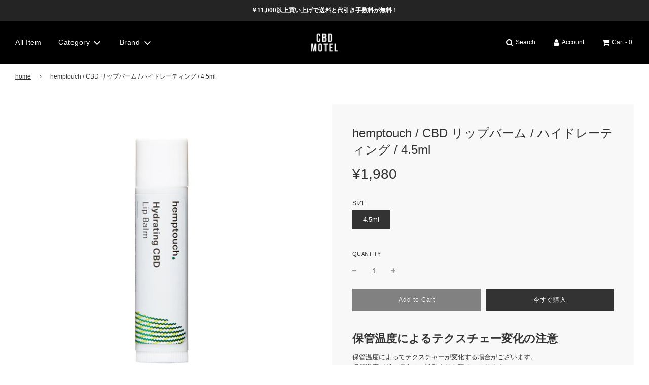

--- FILE ---
content_type: text/html; charset=utf-8
request_url: https://cbdmotel.jp/products/hemptouch-lip-balm-hydrating-4-5ml
body_size: 24004
content:
 <!doctype html>
<!--[if IE 8]><html class="no-js lt-ie9" lang="en"> <![endif]-->
<!--[if IE 9 ]><html class="ie9 no-js" lang="en"> <![endif]-->
<!--[if (gt IE 9)|!(IE)]><!--> <html class="no-js" lang="en"> <!--<![endif]-->
<head>
  <!-- Basic page needs ================================================== -->
  <meta charset="utf-8">
  <meta http-equiv="X-UA-Compatible" content="IE=edge">

  

  <!-- Title and description ================================================== -->
  <title>
    hemptouch / CBD リップバーム / ハイドレーティング / 4.5ml &ndash; CBD MOTEL
  </title>

  
    <meta name="description" content="保管温度によるテクスチェー変化の注意 保管温度によってテクスチャーが変化する場合がございます。保管温度が低い場合は、通常よりも硬めになります。保管温度が高い場合は、通常よりも緩めになります。 夏場など気温が30℃を超える場合の注意 夏場など気温が30℃を超える場合、かなり緩めになる場合がございます。7～8月頃の配送環境は30℃を超えることが多く商品到着時、かなり緩めになっている場合もございます。緩くなることは、商品の特性上発生いたしますので予めご了承ください。緩くなること、テクスチェーが変化すること、これらで商品の品質が劣化するようなことはございませのでご安心ください。 説明 【11月8日CBD配合になってリニューアル】ライムが香る">
  

  <!-- Helpers ================================================== -->
  <!-- /snippets/social-meta-tags.liquid -->


<meta property="og:site_name" content="CBD MOTEL">
<meta property="og:url" content="https://cbdmotel.jp/products/hemptouch-lip-balm-hydrating-4-5ml">
<meta property="og:title" content="hemptouch / CBD リップバーム / ハイドレーティング / 4.5ml">
<meta property="og:type" content="product">
<meta property="og:description" content="保管温度によるテクスチェー変化の注意 保管温度によってテクスチャーが変化する場合がございます。保管温度が低い場合は、通常よりも硬めになります。保管温度が高い場合は、通常よりも緩めになります。 夏場など気温が30℃を超える場合の注意 夏場など気温が30℃を超える場合、かなり緩めになる場合がございます。7～8月頃の配送環境は30℃を超えることが多く商品到着時、かなり緩めになっている場合もございます。緩くなることは、商品の特性上発生いたしますので予めご了承ください。緩くなること、テクスチェーが変化すること、これらで商品の品質が劣化するようなことはございませのでご安心ください。 説明 【11月8日CBD配合になってリニューアル】ライムが香る">

  <meta property="og:price:amount" content="1,980">
  <meta property="og:price:currency" content="JPY">

<meta property="og:image" content="http://cbdmotel.jp/cdn/shop/products/1108155356_6188c9846aba0_1200x1200.jpg?v=1648190837"><meta property="og:image" content="http://cbdmotel.jp/cdn/shop/products/1108155358_6188c9863c561_1200x1200.jpg?v=1648190837"><meta property="og:image" content="http://cbdmotel.jp/cdn/shop/products/1108155400_6188c988220c5_1200x1200.jpg?v=1648190837">
<meta property="og:image:secure_url" content="https://cbdmotel.jp/cdn/shop/products/1108155356_6188c9846aba0_1200x1200.jpg?v=1648190837"><meta property="og:image:secure_url" content="https://cbdmotel.jp/cdn/shop/products/1108155358_6188c9863c561_1200x1200.jpg?v=1648190837"><meta property="og:image:secure_url" content="https://cbdmotel.jp/cdn/shop/products/1108155400_6188c988220c5_1200x1200.jpg?v=1648190837">


<meta name="twitter:card" content="summary_large_image">
<meta name="twitter:title" content="hemptouch / CBD リップバーム / ハイドレーティング / 4.5ml">
<meta name="twitter:description" content="保管温度によるテクスチェー変化の注意 保管温度によってテクスチャーが変化する場合がございます。保管温度が低い場合は、通常よりも硬めになります。保管温度が高い場合は、通常よりも緩めになります。 夏場など気温が30℃を超える場合の注意 夏場など気温が30℃を超える場合、かなり緩めになる場合がございます。7～8月頃の配送環境は30℃を超えることが多く商品到着時、かなり緩めになっている場合もございます。緩くなることは、商品の特性上発生いたしますので予めご了承ください。緩くなること、テクスチェーが変化すること、これらで商品の品質が劣化するようなことはございませのでご安心ください。 説明 【11月8日CBD配合になってリニューアル】ライムが香る">

  <link rel="canonical" href="https://cbdmotel.jp/products/hemptouch-lip-balm-hydrating-4-5ml"/>
  
    <meta name="viewport" content="width=device-width, initial-scale=1, maximum-scale=1, user-scalable=0"/>
  
  <meta name="theme-color" content="#333">

  <!-- CSS ================================================== -->
  <style>
/*============================================================================
  #Typography
==============================================================================*/











  



  



  


/*============================================================================
  #General Variables
==============================================================================*/

:root {

  --font-weight-normal: 400;
  --font-weight-bold: 700;
  --font-weight-header-bold: 700;

  --header-font-stack: Helvetica, Arial, sans-serif;
  --header-font-weight: 700;
  --header-font-style: normal;
  --header-text-size: 22;
  --header-text-size-px: 22px;

  --header-font-case: normal;
  --header-font-size: 14;
  --header-font-size-px: 14px;

  --heading-spacing: 0px;
  --heading-font-case: normal;
  --heading-font-stack: FontDrop;

  --body-font-stack: Helvetica, Arial, sans-serif;
  --body-font-weight: 400;
  --body-font-style: normal;

  --navigation-font-stack: Helvetica, Arial, sans-serif;
  --navigation-font-weight: 400;
  --navigation-font-style: normal;

  --base-font-size-int: 13;
  --base-font-size: 13px;

  --body-font-size-12-to-em: 0.92em;
  --body-font-size-14-to-em: 1.08em;
  --body-font-size-16-to-em: 1.23em;
  --body-font-size-18-to-em: 1.38em;
  --body-font-size-20-to-em: 1.54em;
  --body-font-size-22-to-em: 1.69em;
  --body-font-size-24-to-em: 1.85em;
  --body-font-size-28-to-em: 2.15em;
  --body-font-size-36-to-em: 2.77em;

  --sale-badge-color: #f26c4f;
  --sold-out-badge-color: #000;
  --badge-font-color: #ffffff;

  --primary-btn-text-color: #fff;
  --primary-btn-bg-color: #333;
  --primary-btn-bg-color-lighten50: #b3b3b3;
  --primary-btn-bg-color-opacity50: rgba(51, 51, 51, 0.5);
  --primary-btn-bg-hover-color: #4e4e4e;
  --primary-btn-text-hover-color: #eeeeee;

  --button-text-case: none;
  --button-font-size: 12;
  --button-font-size-px: 12px;

  --secondary-btn-text-color: #fff;
  --secondary-btn-bg-color: #818181;
  --secondary-btn-bg-color-lighten: #b4b4b4;
  --secondary-btn-bg-hover-color: #4e4e4e;
  --secondary-btn-bg-text-hover-color: #fff;

  

  
    --alt-btn-font-style: normal;
    --alt-btn-font-weight: 400;
    

  --text-color: #333333;
  --text-color-lighten5: #404040;
  --text-color-lighten70: #e6e6e6;
  --text-color-transparent05: rgba(51, 51, 51, 0.05);
  --text-color-transparent15: rgba(51, 51, 51, 0.15);
  --text-color-transparent5: rgba(51, 51, 51, 0.5);
  --text-color-transparent6: rgba(51, 51, 51, 0.6);
  --text-color-transparent7: rgba(51, 51, 51, 0.7);
  --text-color-transparent8: rgba(51, 51, 51, 0.8);

  --product-page-font-size: 24;
  --product-page-font-size-px: 24px;
  --product-page-font-case: normal;

  
  --product-page-font-weight: 500;
  

  --link-color: #333;
  --on-sale-color: #f26c4f;

  --body-color: #ffffff;
  --body-color-darken10: #e6e6e6;
  --body-color-transparent00: rgba(255, 255, 255, 0);
  --body-color-transparent90: rgba(255, 255, 255, 0.9);

  --body-secondary-color: #f8f8f8;
  --body-secondary-color-transparent00: rgba(248, 248, 248, 0);
  --body-secondary-color-darken05: #ebebeb;

  --color-primary-background: #ffffff;
  --color-secondary-background: #f8f8f8;

  --cart-background-color: #919191;

  --border-color: rgba(51, 51, 51, 0.5);
  --border-color-darken10: #1a1a1a;

  --header-color: #000000;
  --header-color-darken5: #000000;
  --header-color-lighten5: #0d0d0d;

  --header-border-color: rgba(0,0,0,0);

  --announcement-text-size: 12px;
  --announcement-text-spacing: 0px;
  --announcement-text-case: none;

  
      --announcement-font-style: normal;
      --announcement-font-weight: 700;
    

  --logo-font-size: 18px;

  --overlay-header-text-color: #fff;
  --nav-text-color: #ffffff;
  --nav-text-hover: #595959;

  --color-scheme-light-background: #f1f2f3;
  --color-scheme-light-background-lighten5: #ffffff;
  --color-scheme-light-text: #414141;
  --color-scheme-light-text-transparent60: rgba(65, 65, 65, 0.6);

  --color-scheme-feature-background: #627647;
  --color-scheme-feature-background-lighten5: #6f8651;
  --color-scheme-feature-text: #fff;
  --color-scheme-feature-text-transparent60: rgba(255, 255, 255, 0.6);

  --homepage-sections-accent-secondary-color-transparent60: rgba(255, 255, 255, 0.6);

  --color-scheme-dark-background: #333;
  --color-scheme-dark-text: #fff;
  --color-scheme-dark-text-transparent60: rgba(255, 255, 255, 0.6);

  --filter-bg-color: rgba(51, 51, 51, 0.1);

  --color-footer-bg: #000000;
  --color-footer-bg-darken5: #000000;
  --color-footer-text: #ffffff;
  --color-footer-text-darken10: #e6e6e6;
  --color-footer-border: rgba(255, 255, 255, 0.1);

  --popup-text-color: #000;
  --popup-text-color-lighten10: #1a1a1a;
  --popup-bg-color: #fff;

  --menu-drawer-color: #000000;
  --menu-drawer-color-darken5: #000000;
  --menu-drawer-text-color: #ffffff;
  --menu-drawer-border-color: rgba(255, 255, 255, 0.1);
  --menu-drawer-text-hover-color: #919191;

  --cart-drawer-color: #fff;
  --cart-drawer-text-color: #333;
  --cart-drawer-text-color-lighten10: #4d4d4d;
  --cart-drawer-border-color: rgba(51, 51, 51, 0.5);

  --fancybox-overlay: url('//cbdmotel.jp/cdn/shop/t/2/assets/fancybox_overlay.png?v=61793926319831825281621400980');

  /* Shop Pay Installments variables */
  --color-body: #f8f8f8;
  --color-bg: #f8f8f8;
}
</style>


  
    <link rel="preload" href="//cbdmotel.jp/cdn/shop/t/2/assets/theme-product.min.css?v=60410865637986791621400992" as="style">
    <link href="//cbdmotel.jp/cdn/shop/t/2/assets/theme-product.min.css?v=60410865637986791621400992" rel="stylesheet" type="text/css" media="all" />
  

  <link href="//cbdmotel.jp/cdn/shop/t/2/assets/custom.css?v=102493421877365237651621400979" rel="stylesheet" type="text/css" media="all" />

  <!-- Header hook for plugins ================================================== -->
  <script>window.performance && window.performance.mark && window.performance.mark('shopify.content_for_header.start');</script><meta name="google-site-verification" content="a9S7N5EilcUJYLlohVeudNScOeN6YCtvCLYMCeGEWko">
<meta id="shopify-digital-wallet" name="shopify-digital-wallet" content="/8424194111/digital_wallets/dialog">
<link rel="alternate" type="application/json+oembed" href="https://cbdmotel.jp/products/hemptouch-lip-balm-hydrating-4-5ml.oembed">
<script async="async" src="/checkouts/internal/preloads.js?locale=ja-JP"></script>
<script id="shopify-features" type="application/json">{"accessToken":"d9d2f3b40e8394f1b002a834e490c8ff","betas":["rich-media-storefront-analytics"],"domain":"cbdmotel.jp","predictiveSearch":false,"shopId":8424194111,"locale":"ja"}</script>
<script>var Shopify = Shopify || {};
Shopify.shop = "st-online-jp.myshopify.com";
Shopify.locale = "ja";
Shopify.currency = {"active":"JPY","rate":"1.0"};
Shopify.country = "JP";
Shopify.theme = {"name":"Flow","id":120307023935,"schema_name":"Flow","schema_version":"17.3.4","theme_store_id":801,"role":"main"};
Shopify.theme.handle = "null";
Shopify.theme.style = {"id":null,"handle":null};
Shopify.cdnHost = "cbdmotel.jp/cdn";
Shopify.routes = Shopify.routes || {};
Shopify.routes.root = "/";</script>
<script type="module">!function(o){(o.Shopify=o.Shopify||{}).modules=!0}(window);</script>
<script>!function(o){function n(){var o=[];function n(){o.push(Array.prototype.slice.apply(arguments))}return n.q=o,n}var t=o.Shopify=o.Shopify||{};t.loadFeatures=n(),t.autoloadFeatures=n()}(window);</script>
<script id="shop-js-analytics" type="application/json">{"pageType":"product"}</script>
<script defer="defer" async type="module" src="//cbdmotel.jp/cdn/shopifycloud/shop-js/modules/v2/client.init-shop-cart-sync_DAyPUxvO.ja.esm.js"></script>
<script defer="defer" async type="module" src="//cbdmotel.jp/cdn/shopifycloud/shop-js/modules/v2/chunk.common_DbtvRMEZ.esm.js"></script>
<script type="module">
  await import("//cbdmotel.jp/cdn/shopifycloud/shop-js/modules/v2/client.init-shop-cart-sync_DAyPUxvO.ja.esm.js");
await import("//cbdmotel.jp/cdn/shopifycloud/shop-js/modules/v2/chunk.common_DbtvRMEZ.esm.js");

  window.Shopify.SignInWithShop?.initShopCartSync?.({"fedCMEnabled":true,"windoidEnabled":true});

</script>
<script>(function() {
  var isLoaded = false;
  function asyncLoad() {
    if (isLoaded) return;
    isLoaded = true;
    var urls = ["\/\/www.powr.io\/powr.js?powr-token=st-online-jp.myshopify.com\u0026external-type=shopify\u0026shop=st-online-jp.myshopify.com"];
    for (var i = 0; i < urls.length; i++) {
      var s = document.createElement('script');
      s.type = 'text/javascript';
      s.async = true;
      s.src = urls[i];
      var x = document.getElementsByTagName('script')[0];
      x.parentNode.insertBefore(s, x);
    }
  };
  if(window.attachEvent) {
    window.attachEvent('onload', asyncLoad);
  } else {
    window.addEventListener('load', asyncLoad, false);
  }
})();</script>
<script id="__st">var __st={"a":8424194111,"offset":32400,"reqid":"79912087-d22b-4718-8762-c760eb619ebb-1765824075","pageurl":"cbdmotel.jp\/products\/hemptouch-lip-balm-hydrating-4-5ml","u":"a8ebc13eaea3","p":"product","rtyp":"product","rid":6906920009791};</script>
<script>window.ShopifyPaypalV4VisibilityTracking = true;</script>
<script id="captcha-bootstrap">!function(){'use strict';const t='contact',e='account',n='new_comment',o=[[t,t],['blogs',n],['comments',n],[t,'customer']],c=[[e,'customer_login'],[e,'guest_login'],[e,'recover_customer_password'],[e,'create_customer']],r=t=>t.map((([t,e])=>`form[action*='/${t}']:not([data-nocaptcha='true']) input[name='form_type'][value='${e}']`)).join(','),a=t=>()=>t?[...document.querySelectorAll(t)].map((t=>t.form)):[];function s(){const t=[...o],e=r(t);return a(e)}const i='password',u='form_key',d=['recaptcha-v3-token','g-recaptcha-response','h-captcha-response',i],f=()=>{try{return window.sessionStorage}catch{return}},m='__shopify_v',_=t=>t.elements[u];function p(t,e,n=!1){try{const o=window.sessionStorage,c=JSON.parse(o.getItem(e)),{data:r}=function(t){const{data:e,action:n}=t;return t[m]||n?{data:e,action:n}:{data:t,action:n}}(c);for(const[e,n]of Object.entries(r))t.elements[e]&&(t.elements[e].value=n);n&&o.removeItem(e)}catch(o){console.error('form repopulation failed',{error:o})}}const l='form_type',E='cptcha';function T(t){t.dataset[E]=!0}const w=window,h=w.document,L='Shopify',v='ce_forms',y='captcha';let A=!1;((t,e)=>{const n=(g='f06e6c50-85a8-45c8-87d0-21a2b65856fe',I='https://cdn.shopify.com/shopifycloud/storefront-forms-hcaptcha/ce_storefront_forms_captcha_hcaptcha.v1.5.2.iife.js',D={infoText:'hCaptchaによる保護',privacyText:'プライバシー',termsText:'利用規約'},(t,e,n)=>{const o=w[L][v],c=o.bindForm;if(c)return c(t,g,e,D).then(n);var r;o.q.push([[t,g,e,D],n]),r=I,A||(h.body.append(Object.assign(h.createElement('script'),{id:'captcha-provider',async:!0,src:r})),A=!0)});var g,I,D;w[L]=w[L]||{},w[L][v]=w[L][v]||{},w[L][v].q=[],w[L][y]=w[L][y]||{},w[L][y].protect=function(t,e){n(t,void 0,e),T(t)},Object.freeze(w[L][y]),function(t,e,n,w,h,L){const[v,y,A,g]=function(t,e,n){const i=e?o:[],u=t?c:[],d=[...i,...u],f=r(d),m=r(i),_=r(d.filter((([t,e])=>n.includes(e))));return[a(f),a(m),a(_),s()]}(w,h,L),I=t=>{const e=t.target;return e instanceof HTMLFormElement?e:e&&e.form},D=t=>v().includes(t);t.addEventListener('submit',(t=>{const e=I(t);if(!e)return;const n=D(e)&&!e.dataset.hcaptchaBound&&!e.dataset.recaptchaBound,o=_(e),c=g().includes(e)&&(!o||!o.value);(n||c)&&t.preventDefault(),c&&!n&&(function(t){try{if(!f())return;!function(t){const e=f();if(!e)return;const n=_(t);if(!n)return;const o=n.value;o&&e.removeItem(o)}(t);const e=Array.from(Array(32),(()=>Math.random().toString(36)[2])).join('');!function(t,e){_(t)||t.append(Object.assign(document.createElement('input'),{type:'hidden',name:u})),t.elements[u].value=e}(t,e),function(t,e){const n=f();if(!n)return;const o=[...t.querySelectorAll(`input[type='${i}']`)].map((({name:t})=>t)),c=[...d,...o],r={};for(const[a,s]of new FormData(t).entries())c.includes(a)||(r[a]=s);n.setItem(e,JSON.stringify({[m]:1,action:t.action,data:r}))}(t,e)}catch(e){console.error('failed to persist form',e)}}(e),e.submit())}));const S=(t,e)=>{t&&!t.dataset[E]&&(n(t,e.some((e=>e===t))),T(t))};for(const o of['focusin','change'])t.addEventListener(o,(t=>{const e=I(t);D(e)&&S(e,y())}));const B=e.get('form_key'),M=e.get(l),P=B&&M;t.addEventListener('DOMContentLoaded',(()=>{const t=y();if(P)for(const e of t)e.elements[l].value===M&&p(e,B);[...new Set([...A(),...v().filter((t=>'true'===t.dataset.shopifyCaptcha))])].forEach((e=>S(e,t)))}))}(h,new URLSearchParams(w.location.search),n,t,e,['guest_login'])})(!0,!0)}();</script>
<script integrity="sha256-52AcMU7V7pcBOXWImdc/TAGTFKeNjmkeM1Pvks/DTgc=" data-source-attribution="shopify.loadfeatures" defer="defer" src="//cbdmotel.jp/cdn/shopifycloud/storefront/assets/storefront/load_feature-81c60534.js" crossorigin="anonymous"></script>
<script data-source-attribution="shopify.dynamic_checkout.dynamic.init">var Shopify=Shopify||{};Shopify.PaymentButton=Shopify.PaymentButton||{isStorefrontPortableWallets:!0,init:function(){window.Shopify.PaymentButton.init=function(){};var t=document.createElement("script");t.src="https://cbdmotel.jp/cdn/shopifycloud/portable-wallets/latest/portable-wallets.ja.js",t.type="module",document.head.appendChild(t)}};
</script>
<script data-source-attribution="shopify.dynamic_checkout.buyer_consent">
  function portableWalletsHideBuyerConsent(e){var t=document.getElementById("shopify-buyer-consent"),n=document.getElementById("shopify-subscription-policy-button");t&&n&&(t.classList.add("hidden"),t.setAttribute("aria-hidden","true"),n.removeEventListener("click",e))}function portableWalletsShowBuyerConsent(e){var t=document.getElementById("shopify-buyer-consent"),n=document.getElementById("shopify-subscription-policy-button");t&&n&&(t.classList.remove("hidden"),t.removeAttribute("aria-hidden"),n.addEventListener("click",e))}window.Shopify?.PaymentButton&&(window.Shopify.PaymentButton.hideBuyerConsent=portableWalletsHideBuyerConsent,window.Shopify.PaymentButton.showBuyerConsent=portableWalletsShowBuyerConsent);
</script>
<script>
  function portableWalletsCleanup(e){e&&e.src&&console.error("Failed to load portable wallets script "+e.src);var t=document.querySelectorAll("shopify-accelerated-checkout .shopify-payment-button__skeleton, shopify-accelerated-checkout-cart .wallet-cart-button__skeleton"),e=document.getElementById("shopify-buyer-consent");for(let e=0;e<t.length;e++)t[e].remove();e&&e.remove()}function portableWalletsNotLoadedAsModule(e){e instanceof ErrorEvent&&"string"==typeof e.message&&e.message.includes("import.meta")&&"string"==typeof e.filename&&e.filename.includes("portable-wallets")&&(window.removeEventListener("error",portableWalletsNotLoadedAsModule),window.Shopify.PaymentButton.failedToLoad=e,"loading"===document.readyState?document.addEventListener("DOMContentLoaded",window.Shopify.PaymentButton.init):window.Shopify.PaymentButton.init())}window.addEventListener("error",portableWalletsNotLoadedAsModule);
</script>

<script type="module" src="https://cbdmotel.jp/cdn/shopifycloud/portable-wallets/latest/portable-wallets.ja.js" onError="portableWalletsCleanup(this)" crossorigin="anonymous"></script>
<script nomodule>
  document.addEventListener("DOMContentLoaded", portableWalletsCleanup);
</script>

<link id="shopify-accelerated-checkout-styles" rel="stylesheet" media="screen" href="https://cbdmotel.jp/cdn/shopifycloud/portable-wallets/latest/accelerated-checkout-backwards-compat.css" crossorigin="anonymous">
<style id="shopify-accelerated-checkout-cart">
        #shopify-buyer-consent {
  margin-top: 1em;
  display: inline-block;
  width: 100%;
}

#shopify-buyer-consent.hidden {
  display: none;
}

#shopify-subscription-policy-button {
  background: none;
  border: none;
  padding: 0;
  text-decoration: underline;
  font-size: inherit;
  cursor: pointer;
}

#shopify-subscription-policy-button::before {
  box-shadow: none;
}

      </style>

<script>window.performance && window.performance.mark && window.performance.mark('shopify.content_for_header.end');</script>

  
<link href="https://monorail-edge.shopifysvc.com" rel="dns-prefetch">
<script>(function(){if ("sendBeacon" in navigator && "performance" in window) {try {var session_token_from_headers = performance.getEntriesByType('navigation')[0].serverTiming.find(x => x.name == '_s').description;} catch {var session_token_from_headers = undefined;}var session_cookie_matches = document.cookie.match(/_shopify_s=([^;]*)/);var session_token_from_cookie = session_cookie_matches && session_cookie_matches.length === 2 ? session_cookie_matches[1] : "";var session_token = session_token_from_headers || session_token_from_cookie || "";function handle_abandonment_event(e) {var entries = performance.getEntries().filter(function(entry) {return /monorail-edge.shopifysvc.com/.test(entry.name);});if (!window.abandonment_tracked && entries.length === 0) {window.abandonment_tracked = true;var currentMs = Date.now();var navigation_start = performance.timing.navigationStart;var payload = {shop_id: 8424194111,url: window.location.href,navigation_start,duration: currentMs - navigation_start,session_token,page_type: "product"};window.navigator.sendBeacon("https://monorail-edge.shopifysvc.com/v1/produce", JSON.stringify({schema_id: "online_store_buyer_site_abandonment/1.1",payload: payload,metadata: {event_created_at_ms: currentMs,event_sent_at_ms: currentMs}}));}}window.addEventListener('pagehide', handle_abandonment_event);}}());</script>
<script id="web-pixels-manager-setup">(function e(e,d,r,n,o){if(void 0===o&&(o={}),!Boolean(null===(a=null===(i=window.Shopify)||void 0===i?void 0:i.analytics)||void 0===a?void 0:a.replayQueue)){var i,a;window.Shopify=window.Shopify||{};var t=window.Shopify;t.analytics=t.analytics||{};var s=t.analytics;s.replayQueue=[],s.publish=function(e,d,r){return s.replayQueue.push([e,d,r]),!0};try{self.performance.mark("wpm:start")}catch(e){}var l=function(){var e={modern:/Edge?\/(1{2}[4-9]|1[2-9]\d|[2-9]\d{2}|\d{4,})\.\d+(\.\d+|)|Firefox\/(1{2}[4-9]|1[2-9]\d|[2-9]\d{2}|\d{4,})\.\d+(\.\d+|)|Chrom(ium|e)\/(9{2}|\d{3,})\.\d+(\.\d+|)|(Maci|X1{2}).+ Version\/(15\.\d+|(1[6-9]|[2-9]\d|\d{3,})\.\d+)([,.]\d+|)( \(\w+\)|)( Mobile\/\w+|) Safari\/|Chrome.+OPR\/(9{2}|\d{3,})\.\d+\.\d+|(CPU[ +]OS|iPhone[ +]OS|CPU[ +]iPhone|CPU IPhone OS|CPU iPad OS)[ +]+(15[._]\d+|(1[6-9]|[2-9]\d|\d{3,})[._]\d+)([._]\d+|)|Android:?[ /-](13[3-9]|1[4-9]\d|[2-9]\d{2}|\d{4,})(\.\d+|)(\.\d+|)|Android.+Firefox\/(13[5-9]|1[4-9]\d|[2-9]\d{2}|\d{4,})\.\d+(\.\d+|)|Android.+Chrom(ium|e)\/(13[3-9]|1[4-9]\d|[2-9]\d{2}|\d{4,})\.\d+(\.\d+|)|SamsungBrowser\/([2-9]\d|\d{3,})\.\d+/,legacy:/Edge?\/(1[6-9]|[2-9]\d|\d{3,})\.\d+(\.\d+|)|Firefox\/(5[4-9]|[6-9]\d|\d{3,})\.\d+(\.\d+|)|Chrom(ium|e)\/(5[1-9]|[6-9]\d|\d{3,})\.\d+(\.\d+|)([\d.]+$|.*Safari\/(?![\d.]+ Edge\/[\d.]+$))|(Maci|X1{2}).+ Version\/(10\.\d+|(1[1-9]|[2-9]\d|\d{3,})\.\d+)([,.]\d+|)( \(\w+\)|)( Mobile\/\w+|) Safari\/|Chrome.+OPR\/(3[89]|[4-9]\d|\d{3,})\.\d+\.\d+|(CPU[ +]OS|iPhone[ +]OS|CPU[ +]iPhone|CPU IPhone OS|CPU iPad OS)[ +]+(10[._]\d+|(1[1-9]|[2-9]\d|\d{3,})[._]\d+)([._]\d+|)|Android:?[ /-](13[3-9]|1[4-9]\d|[2-9]\d{2}|\d{4,})(\.\d+|)(\.\d+|)|Mobile Safari.+OPR\/([89]\d|\d{3,})\.\d+\.\d+|Android.+Firefox\/(13[5-9]|1[4-9]\d|[2-9]\d{2}|\d{4,})\.\d+(\.\d+|)|Android.+Chrom(ium|e)\/(13[3-9]|1[4-9]\d|[2-9]\d{2}|\d{4,})\.\d+(\.\d+|)|Android.+(UC? ?Browser|UCWEB|U3)[ /]?(15\.([5-9]|\d{2,})|(1[6-9]|[2-9]\d|\d{3,})\.\d+)\.\d+|SamsungBrowser\/(5\.\d+|([6-9]|\d{2,})\.\d+)|Android.+MQ{2}Browser\/(14(\.(9|\d{2,})|)|(1[5-9]|[2-9]\d|\d{3,})(\.\d+|))(\.\d+|)|K[Aa][Ii]OS\/(3\.\d+|([4-9]|\d{2,})\.\d+)(\.\d+|)/},d=e.modern,r=e.legacy,n=navigator.userAgent;return n.match(d)?"modern":n.match(r)?"legacy":"unknown"}(),u="modern"===l?"modern":"legacy",c=(null!=n?n:{modern:"",legacy:""})[u],f=function(e){return[e.baseUrl,"/wpm","/b",e.hashVersion,"modern"===e.buildTarget?"m":"l",".js"].join("")}({baseUrl:d,hashVersion:r,buildTarget:u}),m=function(e){var d=e.version,r=e.bundleTarget,n=e.surface,o=e.pageUrl,i=e.monorailEndpoint;return{emit:function(e){var a=e.status,t=e.errorMsg,s=(new Date).getTime(),l=JSON.stringify({metadata:{event_sent_at_ms:s},events:[{schema_id:"web_pixels_manager_load/3.1",payload:{version:d,bundle_target:r,page_url:o,status:a,surface:n,error_msg:t},metadata:{event_created_at_ms:s}}]});if(!i)return console&&console.warn&&console.warn("[Web Pixels Manager] No Monorail endpoint provided, skipping logging."),!1;try{return self.navigator.sendBeacon.bind(self.navigator)(i,l)}catch(e){}var u=new XMLHttpRequest;try{return u.open("POST",i,!0),u.setRequestHeader("Content-Type","text/plain"),u.send(l),!0}catch(e){return console&&console.warn&&console.warn("[Web Pixels Manager] Got an unhandled error while logging to Monorail."),!1}}}}({version:r,bundleTarget:l,surface:e.surface,pageUrl:self.location.href,monorailEndpoint:e.monorailEndpoint});try{o.browserTarget=l,function(e){var d=e.src,r=e.async,n=void 0===r||r,o=e.onload,i=e.onerror,a=e.sri,t=e.scriptDataAttributes,s=void 0===t?{}:t,l=document.createElement("script"),u=document.querySelector("head"),c=document.querySelector("body");if(l.async=n,l.src=d,a&&(l.integrity=a,l.crossOrigin="anonymous"),s)for(var f in s)if(Object.prototype.hasOwnProperty.call(s,f))try{l.dataset[f]=s[f]}catch(e){}if(o&&l.addEventListener("load",o),i&&l.addEventListener("error",i),u)u.appendChild(l);else{if(!c)throw new Error("Did not find a head or body element to append the script");c.appendChild(l)}}({src:f,async:!0,onload:function(){if(!function(){var e,d;return Boolean(null===(d=null===(e=window.Shopify)||void 0===e?void 0:e.analytics)||void 0===d?void 0:d.initialized)}()){var d=window.webPixelsManager.init(e)||void 0;if(d){var r=window.Shopify.analytics;r.replayQueue.forEach((function(e){var r=e[0],n=e[1],o=e[2];d.publishCustomEvent(r,n,o)})),r.replayQueue=[],r.publish=d.publishCustomEvent,r.visitor=d.visitor,r.initialized=!0}}},onerror:function(){return m.emit({status:"failed",errorMsg:"".concat(f," has failed to load")})},sri:function(e){var d=/^sha384-[A-Za-z0-9+/=]+$/;return"string"==typeof e&&d.test(e)}(c)?c:"",scriptDataAttributes:o}),m.emit({status:"loading"})}catch(e){m.emit({status:"failed",errorMsg:(null==e?void 0:e.message)||"Unknown error"})}}})({shopId: 8424194111,storefrontBaseUrl: "https://cbdmotel.jp",extensionsBaseUrl: "https://extensions.shopifycdn.com/cdn/shopifycloud/web-pixels-manager",monorailEndpoint: "https://monorail-edge.shopifysvc.com/unstable/produce_batch",surface: "storefront-renderer",enabledBetaFlags: ["2dca8a86"],webPixelsConfigList: [{"id":"391610431","configuration":"{\"config\":\"{\\\"pixel_id\\\":\\\"AW-346770581\\\",\\\"target_country\\\":\\\"JP\\\",\\\"gtag_events\\\":[{\\\"type\\\":\\\"search\\\",\\\"action_label\\\":\\\"AW-346770581\\\/pt_-CMPRnMgCEJWZraUB\\\"},{\\\"type\\\":\\\"begin_checkout\\\",\\\"action_label\\\":\\\"AW-346770581\\\/QrzPCMDRnMgCEJWZraUB\\\"},{\\\"type\\\":\\\"view_item\\\",\\\"action_label\\\":[\\\"AW-346770581\\\/VtK8CLrRnMgCEJWZraUB\\\",\\\"MC-BV06G98HBQ\\\"]},{\\\"type\\\":\\\"purchase\\\",\\\"action_label\\\":[\\\"AW-346770581\\\/PWFSCLfRnMgCEJWZraUB\\\",\\\"MC-BV06G98HBQ\\\"]},{\\\"type\\\":\\\"page_view\\\",\\\"action_label\\\":[\\\"AW-346770581\\\/Xsu0CLTRnMgCEJWZraUB\\\",\\\"MC-BV06G98HBQ\\\"]},{\\\"type\\\":\\\"add_payment_info\\\",\\\"action_label\\\":\\\"AW-346770581\\\/szW8CMbRnMgCEJWZraUB\\\"},{\\\"type\\\":\\\"add_to_cart\\\",\\\"action_label\\\":\\\"AW-346770581\\\/8xotCL3RnMgCEJWZraUB\\\"}],\\\"enable_monitoring_mode\\\":false}\"}","eventPayloadVersion":"v1","runtimeContext":"OPEN","scriptVersion":"b2a88bafab3e21179ed38636efcd8a93","type":"APP","apiClientId":1780363,"privacyPurposes":[],"dataSharingAdjustments":{"protectedCustomerApprovalScopes":["read_customer_address","read_customer_email","read_customer_name","read_customer_personal_data","read_customer_phone"]}},{"id":"145915967","configuration":"{\"pixel_id\":\"3940977052628993\",\"pixel_type\":\"facebook_pixel\",\"metaapp_system_user_token\":\"-\"}","eventPayloadVersion":"v1","runtimeContext":"OPEN","scriptVersion":"ca16bc87fe92b6042fbaa3acc2fbdaa6","type":"APP","apiClientId":2329312,"privacyPurposes":["ANALYTICS","MARKETING","SALE_OF_DATA"],"dataSharingAdjustments":{"protectedCustomerApprovalScopes":["read_customer_address","read_customer_email","read_customer_name","read_customer_personal_data","read_customer_phone"]}},{"id":"83034175","eventPayloadVersion":"v1","runtimeContext":"LAX","scriptVersion":"1","type":"CUSTOM","privacyPurposes":["ANALYTICS"],"name":"Google Analytics tag (migrated)"},{"id":"shopify-app-pixel","configuration":"{}","eventPayloadVersion":"v1","runtimeContext":"STRICT","scriptVersion":"0450","apiClientId":"shopify-pixel","type":"APP","privacyPurposes":["ANALYTICS","MARKETING"]},{"id":"shopify-custom-pixel","eventPayloadVersion":"v1","runtimeContext":"LAX","scriptVersion":"0450","apiClientId":"shopify-pixel","type":"CUSTOM","privacyPurposes":["ANALYTICS","MARKETING"]}],isMerchantRequest: false,initData: {"shop":{"name":"CBD MOTEL","paymentSettings":{"currencyCode":"JPY"},"myshopifyDomain":"st-online-jp.myshopify.com","countryCode":"JP","storefrontUrl":"https:\/\/cbdmotel.jp"},"customer":null,"cart":null,"checkout":null,"productVariants":[{"price":{"amount":1980.0,"currencyCode":"JPY"},"product":{"title":"hemptouch \/ CBD リップバーム \/ ハイドレーティング \/ 4.5ml","vendor":"hemptouch","id":"6906920009791","untranslatedTitle":"hemptouch \/ CBD リップバーム \/ ハイドレーティング \/ 4.5ml","url":"\/products\/hemptouch-lip-balm-hydrating-4-5ml","type":"CBD-COSME"},"id":"39634743197759","image":{"src":"\/\/cbdmotel.jp\/cdn\/shop\/products\/1108155356_6188c9846aba0.jpg?v=1648190837"},"sku":"3830068111564","title":"4.5ml","untranslatedTitle":"4.5ml"}],"purchasingCompany":null},},"https://cbdmotel.jp/cdn","ae1676cfwd2530674p4253c800m34e853cb",{"modern":"","legacy":""},{"shopId":"8424194111","storefrontBaseUrl":"https:\/\/cbdmotel.jp","extensionBaseUrl":"https:\/\/extensions.shopifycdn.com\/cdn\/shopifycloud\/web-pixels-manager","surface":"storefront-renderer","enabledBetaFlags":"[\"2dca8a86\"]","isMerchantRequest":"false","hashVersion":"ae1676cfwd2530674p4253c800m34e853cb","publish":"custom","events":"[[\"page_viewed\",{}],[\"product_viewed\",{\"productVariant\":{\"price\":{\"amount\":1980.0,\"currencyCode\":\"JPY\"},\"product\":{\"title\":\"hemptouch \/ CBD リップバーム \/ ハイドレーティング \/ 4.5ml\",\"vendor\":\"hemptouch\",\"id\":\"6906920009791\",\"untranslatedTitle\":\"hemptouch \/ CBD リップバーム \/ ハイドレーティング \/ 4.5ml\",\"url\":\"\/products\/hemptouch-lip-balm-hydrating-4-5ml\",\"type\":\"CBD-COSME\"},\"id\":\"39634743197759\",\"image\":{\"src\":\"\/\/cbdmotel.jp\/cdn\/shop\/products\/1108155356_6188c9846aba0.jpg?v=1648190837\"},\"sku\":\"3830068111564\",\"title\":\"4.5ml\",\"untranslatedTitle\":\"4.5ml\"}}]]"});</script><script>
  window.ShopifyAnalytics = window.ShopifyAnalytics || {};
  window.ShopifyAnalytics.meta = window.ShopifyAnalytics.meta || {};
  window.ShopifyAnalytics.meta.currency = 'JPY';
  var meta = {"product":{"id":6906920009791,"gid":"gid:\/\/shopify\/Product\/6906920009791","vendor":"hemptouch","type":"CBD-COSME","variants":[{"id":39634743197759,"price":198000,"name":"hemptouch \/ CBD リップバーム \/ ハイドレーティング \/ 4.5ml - 4.5ml","public_title":"4.5ml","sku":"3830068111564"}],"remote":false},"page":{"pageType":"product","resourceType":"product","resourceId":6906920009791}};
  for (var attr in meta) {
    window.ShopifyAnalytics.meta[attr] = meta[attr];
  }
</script>
<script class="analytics">
  (function () {
    var customDocumentWrite = function(content) {
      var jquery = null;

      if (window.jQuery) {
        jquery = window.jQuery;
      } else if (window.Checkout && window.Checkout.$) {
        jquery = window.Checkout.$;
      }

      if (jquery) {
        jquery('body').append(content);
      }
    };

    var hasLoggedConversion = function(token) {
      if (token) {
        return document.cookie.indexOf('loggedConversion=' + token) !== -1;
      }
      return false;
    }

    var setCookieIfConversion = function(token) {
      if (token) {
        var twoMonthsFromNow = new Date(Date.now());
        twoMonthsFromNow.setMonth(twoMonthsFromNow.getMonth() + 2);

        document.cookie = 'loggedConversion=' + token + '; expires=' + twoMonthsFromNow;
      }
    }

    var trekkie = window.ShopifyAnalytics.lib = window.trekkie = window.trekkie || [];
    if (trekkie.integrations) {
      return;
    }
    trekkie.methods = [
      'identify',
      'page',
      'ready',
      'track',
      'trackForm',
      'trackLink'
    ];
    trekkie.factory = function(method) {
      return function() {
        var args = Array.prototype.slice.call(arguments);
        args.unshift(method);
        trekkie.push(args);
        return trekkie;
      };
    };
    for (var i = 0; i < trekkie.methods.length; i++) {
      var key = trekkie.methods[i];
      trekkie[key] = trekkie.factory(key);
    }
    trekkie.load = function(config) {
      trekkie.config = config || {};
      trekkie.config.initialDocumentCookie = document.cookie;
      var first = document.getElementsByTagName('script')[0];
      var script = document.createElement('script');
      script.type = 'text/javascript';
      script.onerror = function(e) {
        var scriptFallback = document.createElement('script');
        scriptFallback.type = 'text/javascript';
        scriptFallback.onerror = function(error) {
                var Monorail = {
      produce: function produce(monorailDomain, schemaId, payload) {
        var currentMs = new Date().getTime();
        var event = {
          schema_id: schemaId,
          payload: payload,
          metadata: {
            event_created_at_ms: currentMs,
            event_sent_at_ms: currentMs
          }
        };
        return Monorail.sendRequest("https://" + monorailDomain + "/v1/produce", JSON.stringify(event));
      },
      sendRequest: function sendRequest(endpointUrl, payload) {
        // Try the sendBeacon API
        if (window && window.navigator && typeof window.navigator.sendBeacon === 'function' && typeof window.Blob === 'function' && !Monorail.isIos12()) {
          var blobData = new window.Blob([payload], {
            type: 'text/plain'
          });

          if (window.navigator.sendBeacon(endpointUrl, blobData)) {
            return true;
          } // sendBeacon was not successful

        } // XHR beacon

        var xhr = new XMLHttpRequest();

        try {
          xhr.open('POST', endpointUrl);
          xhr.setRequestHeader('Content-Type', 'text/plain');
          xhr.send(payload);
        } catch (e) {
          console.log(e);
        }

        return false;
      },
      isIos12: function isIos12() {
        return window.navigator.userAgent.lastIndexOf('iPhone; CPU iPhone OS 12_') !== -1 || window.navigator.userAgent.lastIndexOf('iPad; CPU OS 12_') !== -1;
      }
    };
    Monorail.produce('monorail-edge.shopifysvc.com',
      'trekkie_storefront_load_errors/1.1',
      {shop_id: 8424194111,
      theme_id: 120307023935,
      app_name: "storefront",
      context_url: window.location.href,
      source_url: "//cbdmotel.jp/cdn/s/trekkie.storefront.1a0636ab3186d698599065cb6ce9903ebacdd71a.min.js"});

        };
        scriptFallback.async = true;
        scriptFallback.src = '//cbdmotel.jp/cdn/s/trekkie.storefront.1a0636ab3186d698599065cb6ce9903ebacdd71a.min.js';
        first.parentNode.insertBefore(scriptFallback, first);
      };
      script.async = true;
      script.src = '//cbdmotel.jp/cdn/s/trekkie.storefront.1a0636ab3186d698599065cb6ce9903ebacdd71a.min.js';
      first.parentNode.insertBefore(script, first);
    };
    trekkie.load(
      {"Trekkie":{"appName":"storefront","development":false,"defaultAttributes":{"shopId":8424194111,"isMerchantRequest":null,"themeId":120307023935,"themeCityHash":"18139560545268972781","contentLanguage":"ja","currency":"JPY","eventMetadataId":"67242535-2012-45b4-b7b8-e3dc088c8bd3"},"isServerSideCookieWritingEnabled":true,"monorailRegion":"shop_domain"},"Session Attribution":{},"S2S":{"facebookCapiEnabled":true,"source":"trekkie-storefront-renderer","apiClientId":580111}}
    );

    var loaded = false;
    trekkie.ready(function() {
      if (loaded) return;
      loaded = true;

      window.ShopifyAnalytics.lib = window.trekkie;

      var originalDocumentWrite = document.write;
      document.write = customDocumentWrite;
      try { window.ShopifyAnalytics.merchantGoogleAnalytics.call(this); } catch(error) {};
      document.write = originalDocumentWrite;

      window.ShopifyAnalytics.lib.page(null,{"pageType":"product","resourceType":"product","resourceId":6906920009791,"shopifyEmitted":true});

      var match = window.location.pathname.match(/checkouts\/(.+)\/(thank_you|post_purchase)/)
      var token = match? match[1]: undefined;
      if (!hasLoggedConversion(token)) {
        setCookieIfConversion(token);
        window.ShopifyAnalytics.lib.track("Viewed Product",{"currency":"JPY","variantId":39634743197759,"productId":6906920009791,"productGid":"gid:\/\/shopify\/Product\/6906920009791","name":"hemptouch \/ CBD リップバーム \/ ハイドレーティング \/ 4.5ml - 4.5ml","price":"1980","sku":"3830068111564","brand":"hemptouch","variant":"4.5ml","category":"CBD-COSME","nonInteraction":true,"remote":false},undefined,undefined,{"shopifyEmitted":true});
      window.ShopifyAnalytics.lib.track("monorail:\/\/trekkie_storefront_viewed_product\/1.1",{"currency":"JPY","variantId":39634743197759,"productId":6906920009791,"productGid":"gid:\/\/shopify\/Product\/6906920009791","name":"hemptouch \/ CBD リップバーム \/ ハイドレーティング \/ 4.5ml - 4.5ml","price":"1980","sku":"3830068111564","brand":"hemptouch","variant":"4.5ml","category":"CBD-COSME","nonInteraction":true,"remote":false,"referer":"https:\/\/cbdmotel.jp\/products\/hemptouch-lip-balm-hydrating-4-5ml"});
      }
    });


        var eventsListenerScript = document.createElement('script');
        eventsListenerScript.async = true;
        eventsListenerScript.src = "//cbdmotel.jp/cdn/shopifycloud/storefront/assets/shop_events_listener-3da45d37.js";
        document.getElementsByTagName('head')[0].appendChild(eventsListenerScript);

})();</script>
  <script>
  if (!window.ga || (window.ga && typeof window.ga !== 'function')) {
    window.ga = function ga() {
      (window.ga.q = window.ga.q || []).push(arguments);
      if (window.Shopify && window.Shopify.analytics && typeof window.Shopify.analytics.publish === 'function') {
        window.Shopify.analytics.publish("ga_stub_called", {}, {sendTo: "google_osp_migration"});
      }
      console.error("Shopify's Google Analytics stub called with:", Array.from(arguments), "\nSee https://help.shopify.com/manual/promoting-marketing/pixels/pixel-migration#google for more information.");
    };
    if (window.Shopify && window.Shopify.analytics && typeof window.Shopify.analytics.publish === 'function') {
      window.Shopify.analytics.publish("ga_stub_initialized", {}, {sendTo: "google_osp_migration"});
    }
  }
</script>
<script
  defer
  src="https://cbdmotel.jp/cdn/shopifycloud/perf-kit/shopify-perf-kit-2.1.2.min.js"
  data-application="storefront-renderer"
  data-shop-id="8424194111"
  data-render-region="gcp-us-central1"
  data-page-type="product"
  data-theme-instance-id="120307023935"
  data-theme-name="Flow"
  data-theme-version="17.3.4"
  data-monorail-region="shop_domain"
  data-resource-timing-sampling-rate="10"
  data-shs="true"
  data-shs-beacon="true"
  data-shs-export-with-fetch="true"
  data-shs-logs-sample-rate="1"
  data-shs-beacon-endpoint="https://cbdmotel.jp/api/collect"
></script>
</head>


<body id="hemptouch-cbd-リップバーム-ハイドレーティング-4-5ml" class="template-product page-fade ">
  <script>
    var classList = document.documentElement.classList;
    classList.add('supports-js')
    classList.add('js');
    classList.remove('no-js');
    
  </script>

  
  <div class="right-drawer-vue">
  
  <wetheme-right-drawer
    search-url="/search/suggest.json"
    login-url="/account/login"
    is-predictive="true"
    search-products="true"
    search-pages="false"
    search-articles="false"
    search-collections="false"
  >
  </wetheme-right-drawer>
</div>
<script type="text/x-template" id="wetheme-right-drawer-template">
  <div>
    <transition name="drawer-right">
      <div class="drawer drawer--right drawer--cart" v-if="isOpen" ref="drawerRight">
        <div class="drawer__header sitewide--title-wrapper">
          <div class="drawer__close js-drawer-close">
            <button type="button" class="icon-fallback-text" ref="drawerClose" v-on:click="close">
              <span class="fallback-text">Close Cart</span>
            </button>
          </div>
          <input ref="drawerFocus" tabindex="-1" aria-hidden="true" class="sr-only" />
          <div class="drawer__title h2 page--title">
            <span v-if="type === 'cart'"">Shopping Cart</span>
            <span class="sr-only" v-if="type === 'shop-now'">Quick view</span>
            <span v-if="type === 'login'">LOGIN</span>
            <span v-if="type === 'search'">Search</span>
          </div>
        </div>

        <div id="CartContainer" v-if="type === 'cart'">
          <form action="/cart" method="post" novalidate class="cart ajaxcart" v-if="cart">
            <p class="empty-cart" v-if="cart.item_count === 0">カート内に商品がありません。</p>

            <div class="ajaxcart__inner" v-if="cart.item_count > 0">
              <div class="ajaxcart__product" v-for="(item, index) in cart.items" :key="index + item.id">
                <div class="ajaxcart__row" v-bind:data-line="index + 1"
                  v-bind:class="{ 'is-loading': index + 1 === lineQuantityUpdating }"
                >
                  <div class="grid display-table">
                    <div class="grid__item small--one-whole medium--one-quarter large--one-quarter medium--display-table-cell">
                      <a v-bind:href="item.url" class="ajaxcart__product-image">
                        <img
                          src="#"
                          alt=""
                          v-responsive="item.image"
                          v-bind:alt="item.featured_image.alt"
                          v-if="item.image"
                        />
                        <img v-if="!item.image" src="//cdn.shopify.com/s/assets/admin/no-image-medium-cc9732cb976dd349a0df1d39816fbcc7.gif" alt="" v-bind:alt="item.product_title" />
                      </a>
                    </div>
                    <div class="grid__item small--one-whole medium--two-quarters large--two-quarters medium--display-table-cell">
                      <p>
                        <a v-bind:href="item.url" class="ajaxcart__product-name" v-text="item.product_title"></a>
                        <span class="ajaxcart__product-meta" v-if="item.variant_title" v-text="item.variant_title"></span>
                        <span class="ajaxcart__product-meta" v-if="item.selling_plan_allocation" v-text="item.selling_plan_allocation.selling_plan.name"></span>
                        <span class="ajaxcart__product-meta" v-for="(item, key, index) in item.properties " :key="index">
                          <span v-text="key"></span>: <span v-text="item"></span>
                        </span>
                        
                      </p>
                      <div class="text-center">
                        <span class="ajaxcart-item__price-strikethrough"
                          v-if="item.original_line_price > 0 && item.final_line_price < item.original_line_price"
                        >
                          <s v-money="item.original_line_price">></s>
                        </span>
                        <span class="ajaxcart-item__price" v-money="item.final_line_price"></span>

                        <div class="unit-price" v-if="item.unit_price">
                            (<span class="unit-price__price" v-money="item.unit_price"></span>
                            <span> / </span>
                            <span class="unit-price__ref-value" v-text="item.unit_price_measurement.reference_value"></span>
                            <span class="unit-price__ref-unit" v-text="item.unit_price_measurement.reference_unit"></span>)
                        </div>
                      </div>

                      <ul class="ajaxcart-item__discounts" aria-label="ディスカウント">
                        <li class="ajaxcart-item__discount" v-for="discountAllocation in item.line_level_discount_allocations" :key="discountAllocation.id">
                          <span class="ajaxcart-item__discount_title" v-text="discountAllocation.discount_application.title"></span>
                          <span class="ajaxcart-item__discount_money">- <span v-money="discountAllocation.amount"></span></span>
                        </li>
                      </ul>

                      <div class="grid--full text-center ajaxcart__quantity-wrapper">
                        <div class="grid__item">
                          <div class="ajaxcart__qty">
                            <button
                              type="button"
                              class="ajaxcart__qty-adjust ajaxcart__qty--minus icon-fallback-text"
                              v-on:click="setQuantity(index + 1, item.quantity - 1)"
                              v-if="!isGiftwrapProduct(item)"
                            >
                              <i class="fa fa-minus" aria-hidden="true"></i>
                              <span class="fallback-text">&minus;</span>
                            </button>
                            <input
                              type="text"
                              name="updates[]"
                              class="ajaxcart__qty-num"
                              v-bind:value="item.quantity"
                              min="0"
                              aria-label="quantity"
                              pattern="[0-9]*"
                              v-on:change="setQuantity(index + 1, parseInt($event.target.value, 10))"
                              :disabled="isGiftwrapProduct(item)"
                            />
                            <button
                              type="button"
                              class="ajaxcart__qty-adjust ajaxcart__qty--plus icon-fallback-text"
                              v-on:click="setQuantity(index + 1, item.quantity + 1)"
                              v-if="!isGiftwrapProduct(item)"
                            >
                              <i class="fa fa-plus" aria-hidden="true"></i>
                              <span class="fallback-text">+</span>
                            </button>
                          </div>
                        </div>
                      </div>

                      <button
                        type="button"
                        class="ajaxcart__qty-remove icon-fallback-text"
                        v-on:click="setQuantity(index + 1, 0)"
                        v-if="!isGiftwrapProduct(item)"
                      >
                        <span class="fallback-text">X</span>
                      </button>

                    </div>
                  </div>
                </div>
              </div>

              <div class="ajaxcart__footer-wrapper">
                
                

                <div class="ajaxcart__footer">
                  <div class="grid--full">
                    <ul class="grid__item ajaxcart__discounts" style="margin: 0">
                      <li class="ajaxcart__discount" v-for="application in cart.cart_level_discount_applications">
                        <span class="ajaxcart__discount_money" v-money="application.total_allocated_amount"></span>
                        <span class="ajaxcart__discount_title" v-text="application.title"></span>
                      </li>
                    </ul>

                    <div class="grid__item ajaxcart__subtotal_header">
                      <p>小計</p>
                    </div>

                    <p class="grid__item ajaxcart__price-strikeout text-center" v-if="cart.original_total_price > cart.total_price">
                      <s v-money="cart.original_total_price"></s>
                    </p>

                    <div class="grid__item ajaxcart__subtotal">
                      <p v-money="cart.total_price"></p>
                    </div>
                  </div>

                  <div class="cart__shipping rte"><p class="text-center">税込み。<a href="/policies/shipping-policy">配送料</a>は購入手続き時に計算されます。
</p>
                  </div>
                  <a href="/cart" class="cart__checkout">ご購入手続きへ</a>
                  <!-- <button type="submit" class="cart__checkout" name="checkout">
                    ご購入手続きへ
                  </button>

                   -->
                </div>
              </div>
            </div>
          </form>
        </div>

        <div id="ShopNowContainer" v-if="type === 'shop-now'">
          <div ref="shopNowContent"></div>
        </div>

        <div id="SearchContainer" v-if="type === 'search'">
          <div class="search-drawer">
            <div class="input-group">
              <span class="input-group-btn">
                <button type="submit" class="btn icon-fallback-text" v-on:click="onSearchSubmit" tabindex="0">
                  <i class="fa fa-search"></i>
                  <span class="fallback-text">Search</span>
                </button>
              </span>
              <div class="search-input-group">
                <input
                  type="search" name="q" id="search-input" placeholder="Search our store"
                  class="input-group-field" aria-label="Search our store" autocomplete="off" autocorrect="off" spellcheck="false" ref="searchText"
                  v-model="searchQuery" @keydown.enter="onSearchSubmit"
                />
                <div class="search-drawer--clear" v-if="searchQuery.length > 0" v-on:click="clearSearchInput" tabindex="0">
                  <span class="search-drawer--clear-icon"></span>
                </div>
              </div>
            </div>
            <div class="wrapper">
              <div id="search-results" class="grid-uniform">
                <div v-if="searching" class="search-loading">
                  <i class="fa fa-circle-o-notch fa-spin fa-fw"></i><span class="sr-only"></span>
                </div>
                <div v-text="searchSummary" v-if="!searching"></div>
                <div class="search-results__meta top" v-if="searchHasResults">
                  <div class="search-results__meta-view-all"><a id="search-show-more" v-bind:href="searchPageUrlWithQuery" class="btn">View all results</a></div>
                </div>
                <div class="" v-for="group in searchGroups" v-if="!searching">
                  <h2 v-text="group.name" v-if="group.results.length"></h2>
                  <div class="indiv-search-listing-grid" v-for="result in group.results">
                    <div class="grid">
                      <div class="grid__item large--one-fifth live-search--image" v-if="result.featured_image">
                        <a v-bind:href="result.url" v-bind:title="result.title">
                          <span v-if="result.featured_image.url">
                            <img
                              class="lazyload"
                              v-bind:src="result.featured_image.url"
                              v-bind:alt="result.featured_image.alt"
                            />
                          </span>
                        </a>
                      </div>
                      <div class="grid__item line-search-content" :class="(result.image || result.featured_image) ? 'large--four-fifths' : 'large--one-whole'">
                        
                        <h5>
                          <a v-bind:href="result.url" v-text="result.title"></a>
                        </h5>
                        <div v-if="!result.available && group.name == 'Products'">Sold Out</div>
                        
                      </div>
                    </div>
                    <span class="search-drawer-separator" v-if="group.results.length"><hr /></span>
                  </div>
                </div>
                <div class="search-results__meta bottom" v-if="searchHasResults">
                  <div class="search-results__meta-view-all"><a id="search-show-more" v-bind:href="searchPageUrlWithQuery" class="btn">View all results</a></div>
                </div>
              </div>
            </div>
          </div>
        </div>

        <div id="LogInContainer" v-if="type === 'login'">
          <div ref="loginContent"></div>
        </div>
      </div>
    </transition>
  </div>
</script>


  <div id="DrawerOverlay" class="drawer-overlay"></div>

  <div id="PageContainer" data-cart-action="drawer">
    <div id="shopify-section-announcement-bar" class="shopify-section">


  

  <style>

    .announcement-bar{
      background-color: #242424;
      color: #ffffff;
    }

    .announcement-bar a,
    .announcement-bar
    .social-sharing.is-clean a{
      color: #ffffff;
    }

    .announcement-bar li a svg {
      fill: #ffffff;
    }

  </style>

  <div
    class="announcement-bar no-icons"
    data-wetheme-section-type="announcement-bar" data-wetheme-section-id="announcement-bar"
  >

    

    
    <div class="announcement-bar__message">
        
          <p>￥11,000以上買い上げで送料と代引き手数料が無料！</p>
        
    </div>
    

  </div>



</div>

    <div id="shopify-section-header" class="shopify-section header-section">



























<div
  class="header-section--wrapper"
  data-wetheme-section-type="header" data-wetheme-section-id="header"
  data-header-sticky="true"
>
  <div id="NavDrawerOverlay" class="drawer-overlay"></div>
  <div id="NavDrawer" class="drawer drawer--left">

    <div class="mobile-nav__logo-title">
      <div class="mobile-nav__grow">
        
          
            
            
            






<div style="" class="lazyload-wrapper">

<noscript>
    <img
        class=""
        src="//cbdmotel.jp/cdn/shop/files/3_1000x1000.png?v=1622622154"
        data-sizes="auto"
        
            alt="CBD MOTEL"
        
        itemprop="logo"
    />
</noscript>

<img
    class="lazyload "
    src="//cbdmotel.jp/cdn/shop/files/3_150x.png?v=1622622154"
    data-src="//cbdmotel.jp/cdn/shop/files/3_{width}.png?v=1622622154"
    data-sizes="auto"
    
    data-aspectratio="1.0"
    
    style="max-width: 900px; max-height: 900px; width: 70px; max-width: 100%;"
    itemprop="logo"
    
        alt="CBD MOTEL"
    
/>

</div>

          
        
      </div>
      <a class="mobile-menu--close-btn" tabindex="0"></a>
    </div>

    <!-- begin mobile-nav -->
    <ul class="mobile-nav">
      
      
        
          <li class="mobile-nav__item">
            <a href="/collections/all-item" class="mobile-nav__link">All Item</a>
          </li>
        
      
        
          <li class="mobile-nav__item" aria-haspopup="true">
            <div class="mobile-nav__has-sublist">
              <a href="/collections/all" class="mobile-nav__link">Category</a>
              <div class="mobile-nav__toggle">
                <button type="button" class="icon-fallback-text mobile-nav__toggle-open">
                  <i class="icon-arrow-right" aria-hidden="true"></i>
                  <span class="fallback-text">See more</span>
                </button>
                <button type="button" class="icon-fallback-text mobile-nav__toggle-close">
                  <i class="icon-arrow-down" aria-hidden="true"></i>
                  <span class="fallback-text">"Close Cart"</span>
                </button>
              </div>
            </div>
            <ul class="mobile-nav__sublist">
              
                
                  <li class="mobile-nav__item ">
                    <a href="/collections/edible" class="mobile-nav__link">エディブル</a>
                  </li>
                
              
                
                  <li class="mobile-nav__item ">
                    <a href="/collections/oil" class="mobile-nav__link">オイル</a>
                  </li>
                
              
                
                  <li class="mobile-nav__item ">
                    <a href="/collections/cbd-balm" class="mobile-nav__link">バーム</a>
                  </li>
                
              
                
                  <li class="mobile-nav__item ">
                    <a href="/collections/gummy" class="mobile-nav__link">グミ</a>
                  </li>
                
              
                
                  <li class="mobile-nav__item ">
                    <a href="/collections/cosme" class="mobile-nav__link">コスメ</a>
                  </li>
                
              
                
                  <li class="mobile-nav__item ">
                    <a href="/collections/vape" class="mobile-nav__link">ベイプ</a>
                  </li>
                
              
            </ul>
          </li>
        
      
        
          <li class="mobile-nav__item" aria-haspopup="true">
            <div class="mobile-nav__has-sublist">
              <a href="/collections" class="mobile-nav__link">Brand</a>
              <div class="mobile-nav__toggle">
                <button type="button" class="icon-fallback-text mobile-nav__toggle-open">
                  <i class="icon-arrow-right" aria-hidden="true"></i>
                  <span class="fallback-text">See more</span>
                </button>
                <button type="button" class="icon-fallback-text mobile-nav__toggle-close">
                  <i class="icon-arrow-down" aria-hidden="true"></i>
                  <span class="fallback-text">"Close Cart"</span>
                </button>
              </div>
            </div>
            <ul class="mobile-nav__sublist">
              
                
                  <li class="mobile-nav__item ">
                    <a href="/collections/hemptouch" class="mobile-nav__link">hemptouch</a>
                  </li>
                
              
                
                  <li class="mobile-nav__item ">
                    <a href="/collections/cbdfx" class="mobile-nav__link">CBDfx</a>
                  </li>
                
              
                
                  <li class="mobile-nav__item ">
                    <a href="/collections/organicbd" class="mobile-nav__link">organiCBD</a>
                  </li>
                
              
                
                  <li class="mobile-nav__item ">
                    <a href="/collections/hempmeds" class="mobile-nav__link">HempMeds</a>
                  </li>
                
              
                
                  <li class="mobile-nav__item ">
                    <a href="/collections/mukoomi" class="mobile-nav__link">MUKOOMI</a>
                  </li>
                
              
                
                  <li class="mobile-nav__item ">
                    <a href="/collections/paso" class="mobile-nav__link">PASO</a>
                  </li>
                
              
                
                  <li class="mobile-nav__item ">
                    <a href="/collections/sumiki" class="mobile-nav__link">SUMIKI</a>
                  </li>
                
              
                
                  <li class="mobile-nav__item ">
                    <a href="/collections/kush-queen" class="mobile-nav__link">KUSH QUEEN</a>
                  </li>
                
              
                
                  <li class="mobile-nav__item ">
                    <a href="/collections/itoma" class="mobile-nav__link">itoma</a>
                  </li>
                
              
                
                  <li class="mobile-nav__item ">
                    <a href="/collections/felixina" class="mobile-nav__link">Felixina</a>
                  </li>
                
              
                
                  <li class="mobile-nav__item ">
                    <a href="/collections/iah-for-luna" class="mobile-nav__link">iah for luna</a>
                  </li>
                
              
            </ul>
          </li>
        
      


    </ul>

    
    
      <span class="mobile-nav-header">Account</span>
      <ul class="mobile-nav">
        
          <li class="mobile-nav__item">
            <a href="/account/login" id="customer_login_link">Log in</a>
          </li>
          <li class="mobile-nav__item">
            <a href="/account/register" id="customer_register_link">会員登録</a>
          </li>
        
      </ul>
    
    <!-- //mobile-nav -->
  </div>

  

  <header class="site-header medium--hide small--hide">
    <div class="site-header__wrapper site-header__wrapper--logo-center site-header__wrapper--with-menu">
      <div class="site-header__wrapper__left">
        
          
    <div class="site-header__nav top-links" id="top_links_wrapper">
      <ul class="site-nav  mega-menu-wrapper" id="AccessibleNav" role="navigation">
        



  

    <li>
      <a href="/collections/all-item" class="site-nav__link">All Item</a>
    </li>

  



  
  

    
    


      <li class="site-nav--has-dropdown " aria-haspopup="true">
      <a href="/collections/all" class="site-nav__link">
        <div class="site-nav--link-wrapper">
          <span class="site-nav--link-text">
            Category
          </span>
          <span class="icon-dropdown">
            <svg xmlns="http://www.w3.org/2000/svg" width="21.0" height="21.0" viewBox="0 0 24 24" fill="none" stroke="currentColor" stroke-width="2" stroke-linecap="round" stroke-linejoin="round" class="feather feather-chevron-down"><polyline points="6 9 12 15 18 9"></polyline></svg>
          </span>
        </div>
      </a>

      <ul class="site-nav__dropdown standard-dropdown">
        
          
          
              <li>
                <a href="/collections/edible" class="site-nav__link">エディブル</a>
              </li>
            
          
          
              <li>
                <a href="/collections/oil" class="site-nav__link">オイル</a>
              </li>
            
          
          
              <li>
                <a href="/collections/cbd-balm" class="site-nav__link">バーム</a>
              </li>
            
          
          
              <li>
                <a href="/collections/gummy" class="site-nav__link">グミ</a>
              </li>
            
          
          
              <li>
                <a href="/collections/cosme" class="site-nav__link">コスメ</a>
              </li>
            
          
          
              <li>
                <a href="/collections/vape" class="site-nav__link">ベイプ</a>
              </li>
            
          
          
      </ul>
    </li>

    



  
  

    
    


      <li class="site-nav--has-dropdown " aria-haspopup="true">
      <a href="/collections" class="site-nav__link">
        <div class="site-nav--link-wrapper">
          <span class="site-nav--link-text">
            Brand
          </span>
          <span class="icon-dropdown">
            <svg xmlns="http://www.w3.org/2000/svg" width="21.0" height="21.0" viewBox="0 0 24 24" fill="none" stroke="currentColor" stroke-width="2" stroke-linecap="round" stroke-linejoin="round" class="feather feather-chevron-down"><polyline points="6 9 12 15 18 9"></polyline></svg>
          </span>
        </div>
      </a>

      <ul class="site-nav__dropdown standard-dropdown">
        
          
          
              <li>
                <a href="/collections/hemptouch" class="site-nav__link">hemptouch</a>
              </li>
            
          
          
              <li>
                <a href="/collections/cbdfx" class="site-nav__link">CBDfx</a>
              </li>
            
          
          
              <li>
                <a href="/collections/organicbd" class="site-nav__link">organiCBD</a>
              </li>
            
          
          
              <li>
                <a href="/collections/hempmeds" class="site-nav__link">HempMeds</a>
              </li>
            
          
          
              <li>
                <a href="/collections/mukoomi" class="site-nav__link">MUKOOMI</a>
              </li>
            
          
          
              <li>
                <a href="/collections/paso" class="site-nav__link">PASO</a>
              </li>
            
          
          
              <li>
                <a href="/collections/sumiki" class="site-nav__link">SUMIKI</a>
              </li>
            
          
          
              <li>
                <a href="/collections/kush-queen" class="site-nav__link">KUSH QUEEN</a>
              </li>
            
          
          
              <li>
                <a href="/collections/itoma" class="site-nav__link">itoma</a>
              </li>
            
          
          
              <li>
                <a href="/collections/felixina" class="site-nav__link">Felixina</a>
              </li>
            
          
          
              <li>
                <a href="/collections/iah-for-luna" class="site-nav__link">iah for luna</a>
              </li>
            
          
          
      </ul>
    </li>

    



      </ul>
    </div>
  
        
      </div>

      <div class="site-header__wrapper__center">
        
          
    <div class="site-header__logowrapper">
      
        <div class="site-header__logo h1 site-title" itemscope itemtype="http://schema.org/Organization">
      

        
          <a href="/" itemprop="url" class="site-header__logo-image">
            
            
            






<div style="" class="lazyload-wrapper">

<noscript>
    <img
        class=""
        src="//cbdmotel.jp/cdn/shop/files/3_1000x1000.png?v=1622622154"
        data-sizes="auto"
        
            alt="CBD MOTEL"
        
        itemprop="logo"
    />
</noscript>

<img
    class="lazyload "
    src="//cbdmotel.jp/cdn/shop/files/3_150x.png?v=1622622154"
    data-src="//cbdmotel.jp/cdn/shop/files/3_{width}.png?v=1622622154"
    data-sizes="auto"
    
    data-aspectratio="1.0"
    
    style="max-width: 900px; max-height: 900px; width: 70px"
    itemprop="logo"
    
        alt="CBD MOTEL"
    
/>

</div>

          </a>
        

        

      
        </div>
      
    </div>
  
        
      </div>

      <div class="site-header__wrapper__right top-links">
        
          
  <form method="post" action="/localization" id="localization_form" accept-charset="UTF-8" class="localization-selector-form localization-selector-form-autosubmit" enctype="multipart/form-data"><input type="hidden" name="form_type" value="localization" /><input type="hidden" name="utf8" value="✓" /><input type="hidden" name="_method" value="put" /><input type="hidden" name="return_to" value="/products/hemptouch-lip-balm-hydrating-4-5ml" /></form>

        

        
  <ul class="site-header__links top-links--icon-links">
    
      <li>
        <a href="/search" class="search-button">
          <i class="fa fa-search fa-lg"></i>
          <span class="header--supporting-text">Search</span>
        </a>
      </li>
    

    
      
        <li>
          <a href="/account/login" title="Log in" class="log-in-button">
            <i class="fa fa-user fa-lg"></i>
            <span class="header--supporting-text">Account</span>
          </a>
        </li>
      
    

    <li>
      <a href="/cart" class="site-header__cart-toggle js-drawer-open-right-link" aria-controls="CartDrawer" aria-expanded="false">
        <i class="fa fa-shopping-cart fa-lg"></i>
        
          <span class="header--supporting-text">Cart
            
                - <span class="cart-item-count-header cart-item-count-header--quantity">0</span>
              
          </span>
        
      </a>
    </li>
  </ul>

      </div>
    </div>

    
  </header>

  <nav class="nav-bar mobile-nav-bar-wrapper large--hide medium-down--show">
    <div class="wrapper">
      <div class="large--hide medium-down--show">
        <div class="mobile-grid--table">

          <div class="grid__item three-twelfths">
            <div class="site-nav--mobile">
              <button type="button" class="icon-fallback-text site-nav__link js-drawer-open-left-link" aria-controls="NavDrawer" aria-expanded="false">
                <i class="fa fa-bars fa-2x"></i>
                <span class="fallback-text"></span>
              </button>
            </div>
          </div>

          <div class="grid__item six-twelfths">
            
    <div class="site-header__logowrapper">
      
        <div class="site-header__logo h1 site-title" itemscope itemtype="http://schema.org/Organization">
      

        
          <a href="/" itemprop="url" class="site-header__logo-image">
            
            
            






<div style="" class="lazyload-wrapper">

<noscript>
    <img
        class=""
        src="//cbdmotel.jp/cdn/shop/files/3_1000x1000.png?v=1622622154"
        data-sizes="auto"
        
            alt="CBD MOTEL"
        
        itemprop="logo"
    />
</noscript>

<img
    class="lazyload "
    src="//cbdmotel.jp/cdn/shop/files/3_150x.png?v=1622622154"
    data-src="//cbdmotel.jp/cdn/shop/files/3_{width}.png?v=1622622154"
    data-sizes="auto"
    
    data-aspectratio="1.0"
    
    style="max-width: 900px; max-height: 900px; width: 70px"
    itemprop="logo"
    
        alt="CBD MOTEL"
    
/>

</div>

          </a>
        

        

      
        </div>
      
    </div>
  
          </div>

          <div class="grid__item three-twelfths right-side has-search-icon">
            <div class="site-nav--mobile">

              
              <a href="/search" class="search-button" aria-controls="SearchDrawer" aria-expanded="false">
                <span class="icon-fallback-text">
                  <i class="fa fa-search"></i>
                  <span class="fallback-text">Search</span>
                </span>
              </a>
              

              <a href="/cart" class="js-drawer-open-right-link site-nav__link" aria-controls="CartDrawer" aria-expanded="false">
                <span class="icon-fallback-text">
                  <i class="fa fa-shopping-cart fa-2x"></i>
                  
                      <span class="cart-item-count-header--quantity site-header__cart-indicator hide">0</span>
                  
                  <span class="fallback-text">CART</span>
                </span>
                
              </a>
            </div>
          </div>
        </div>
      </div>
    </div>
  </nav>
</div>

<style>

  :root {
    --logo-max-width: 70px;
  }

  .site-title{
  	padding: 0px 0;
  }

  .site-header .site-header__wrapper .site-header__wrapper__center {
    flex-basis: 70px;
  }

  .site-nav__dropdown li, .inner .h4, .inner .h5 {
    text-align: left;
  }

  .template-index .header-section.sticky-header:not(.sticked) .overlay-header,
  .template-index .header-section:not(.sticky-header) .overlay-header,
  
  .template-list-collections .header-section.sticky-header:not(.sticked) .overlay-header,
  .template-list-collections .header-section:not(.sticky-header) .overlay-header,
  .contact-page .header-section.sticky-header:not(.sticked) .overlay-header,
  .contact-page .header-section:not(.sticky-header) .overlay-header
  {
    background-color: rgba(0, 0, 0, 0.0);
  }

  .overlay-header .grid--full {
    padding-left: 30px;
    padding-right: 30px;
  }

  @media only screen and (min-width: 768px) and (max-width: 1200px) {
    .overlay-header .grid--full {
      padding-left: 15px;
      padding-right: 15px;
    }
  }

  .template-index .overlay-header-wrapper,
  
  .template-list-collections .overlay-header-wrapper,
  .contact-page .overlay-header-wrapper
  {
    max-height: 0px !important;
    min-height: 0px !important;
  }

  .template-index .overlay-header.force-hover,
  
  .template-list-collections .overlay-header.force-hover
  .contact-page .overlay-header.force-hover
   {
    background-color: #000000;
  }

  

  @media screen and (max-width: 768px) {
    .site-header__logo-image img,
    .site-header__logo-overlay-image img {
      width: 70px!important;
    }
  }
</style>


</div>

    
      
        <!-- /snippets/breadcrumb.liquid -->


<div class="wrapper">
  
  <nav class="breadcrumb" aria-label="breadcrumbs">
    <a href="/" title="TOPページに戻る">home</a>

    

      
      <span aria-hidden="true">&rsaquo;</span>
      <span class="text-link">hemptouch / CBD リップバーム / ハイドレーティング / 4.5ml</span>

    
  </nav>
  
</div>

      
    

    
     <div class="wrapper main-content page-main--wrapper">
    

    <!-- /templates/product.liquid -->


<div id="shopify-section-template--product" class="shopify-section"><div
  itemscope itemtype="http://schema.org/Product"
  data-wetheme-section-type="template--product" data-wetheme-section-id="template--product"
>
  <meta itemprop="url" content="https://cbdmotel.jp/products/hemptouch-lip-balm-hydrating-4-5ml">
  <meta itemprop="image" content="https://cbdmotel.jp/cdn/shop/products/1108155356_6188c9846aba0_grande.jpg?v=1648190837">
  <meta itemprop="brand" content="hemptouch">
  <meta itemprop="sku" content="3830068111564">

  
  

  

  
  


  <div class="product-media-templates">
    
    


  

  

  


  </div>

  
  
  

  
  

  <div class="product-form-vue">
    <wetheme-product-form
      inline-template
      v-bind:initial-variant-id="39634743197759"
      v-bind:product="product"
      v-bind:product-section="productSection"
      v-bind:theme="theme"
      v-bind:slides-per-view="slidesPerView"
      v-bind:is-featured-product="isFeaturedProduct"
      v-bind:section-id="'template--product'"
      v-bind:thumbnail-changes-variant="true"
      v-bind:has-thumbnails="true"
      v-bind:image-zoom-enabled="false"
      v-bind:video-loop-enabled="false"
      v-bind:cart-method="'drawer'"
      v-bind:giftwrap-product-variant-id="0"
      v-bind:locations-enabled="true"
    >
      <div class="product-single-wrapper">
        <div
          class="grid product-single product-sticky-wrapper variant-swatches-enabled"
          data-section-id="template--product"
        >
          <div class="grid__item large--six-twelfths context mobile--no-top-margin">
            


<div class="product-images-container">
  <div class="product-medias product-medias__with-thumbnails product-medias__with-thumbnails--below">
    <div class="product-medias__main">

      
      <div class="swiper-container">
        <div class="swiper-wrapper">
          <div class="swiper-slide" v-for="media in product.media" ref="mediaTargets" v-bind:class="{ 'product-medias__primary': media === activeMedia }">
            <div v-if="media.media_type !== 'image'" style="position: relative">
              <img src="#" alt="" v-responsive="media.preview_image.src" v-bind:alt="media.alt" />
              <button
                type="button"
                class="product-medias__icon"
                tabindex="0"
                v-if="media.media_type !== 'image'"
                v-on:click="onMediaActivate"
                v-bind:data-media-id="media.id"
              >
                <svg viewBox="0 0 61 61" v-if="media.media_type === 'video' || media.media_type === 'external_video'">
                  <rect x="0.5" y="0.5" width="60" height="60" fill="none" stroke="currentColor" stroke-opacity="0.05" stroke-miterlimit="10"></rect>
                  <path d="M25,21.39a1,1,0,0,0-1.51.86V38.64a1,1,0,0,0,1.55.83l13.11-8.67a1,1,0,0,0,0-1.7Z" fill="currentColor"></path>
                </svg>
                <svg viewBox="0 0 61 61" v-if="media.media_type === 'model'">
                  <rect x="0.5" y="0.5" width="60" height="60" fill="none" stroke="currentColor" stroke-opacity="0.05" stroke-miterlimit="10"></rect>
                  <path d="M40.9,23.07l-8.8-5.14a3.19,3.19,0,0,0-3.21,0l-8.8,5.14a3.24,3.24,0,0,0-1.59,2.79V36.14a3.23,3.23,0,0,0,1.6,2.79l8.8,5.14a3.2,3.2,0,0,0,3.21,0l8.8-5.14a3.23,3.23,0,0,0,1.59-2.79V25.86A3.24,3.24,0,0,0,40.9,23.07ZM21.1,37.2a1.23,1.23,0,0,1-.6-1.06V25.86a1.23,1.23,0,0,1,.6-1.06l8.8-5.14a1.19,1.19,0,0,1,1.19,0l8.8,5.14a1.2,1.2,0,0,1,.36.34L30.74,30a2.23,2.23,0,0,0-1.25,2V42.1Z" fill="currentColor"></path>
                </svg>
              </button>
            </div>

            <div v-if="media.media_type === 'image'">
              <div
                class="product-medias__media"
                data-media-type="image"
                v-bind:data-media-id="media.id"
              >
                <img src="#" alt="" v-responsive="media.src" v-bind:alt="media.alt"  />
                
              </div>
            </div>

            <div class="button-wrap" v-if="firstOrActiveModel">
              <button
                  type="button"
                  aria-label=""
                  class="btn product-medias__view-in-space"
                  data-shopify-xr
                  v-bind:data-shopify-model3d-id="firstOrActiveModel ? firstOrActiveModel.id : ''"
                  data-shopify-title="hemptouch / CBD リップバーム / ハイドレーティング / 4.5ml"
                  data-shopify-xr-hidden
              >
                  <i class="fa fa-cube" aria-hidden="true"></i>
                  
              </button>
          </div>
          </div>
        </div>
        
          <div class="swiper-pagination"></div>
        
      </div>

      <noscript>
        
        
          <img src="//cbdmotel.jp/cdn/shop/products/1108155356_6188c9846aba0_1000x1000.jpg?v=1648190837" alt="hemptouch / CBD リップバーム / ハイドレーティング / 4.5ml" />
        
      </noscript>
    </div>

    

      <div
        v-show="!isMobile"
        class="product-medias__thumbnails"
      >
        

            
            
            

            

            
              <a
                href="#"
                v-on:click="onMediaActivate"
                v-on:keydown="onMediaActivate"
                class="product-medias__thumbnail"
                data-media-id="21747974438975">
                

                
                
                
                
                






<div style="" class="lazyload-wrapper">

<noscript>
    <img
        class="
                  product-medias__thumbnail__image product-medias__thumbnail--image fadeIn wow
                "
        src="//cbdmotel.jp/cdn/shop/products/1108155356_6188c9846aba0_1000x1000.jpg?v=1648190837"
        data-sizes="auto"
        
            alt="
                  
                    hemptouch / CBD リップバーム / ハイドレーティング / 4.5ml
                  
                "
        
        
                  data-image-id="21747974438975"
                  data-max-width="700"
                
    />
</noscript>

<img
    class="lazyload 
                  product-medias__thumbnail__image product-medias__thumbnail--image fadeIn wow
                "
    src="//cbdmotel.jp/cdn/shop/products/1108155356_6188c9846aba0_300x.jpg?v=1648190837"
    data-src="//cbdmotel.jp/cdn/shop/products/1108155356_6188c9846aba0_{width}.jpg?v=1648190837"
    data-sizes="auto"
    
    data-aspectratio="1.0"
    
    style="max-width: 700px; max-height: 700px; max-width: 700px"
    
                  data-image-id="21747974438975"
                  data-max-width="700"
                
    
        alt="
                  
                    hemptouch / CBD リップバーム / ハイドレーティング / 4.5ml
                  
                "
    
/>

</div>

              </a>
            
        

            
            
            

            

            
              <a
                href="#"
                v-on:click="onMediaActivate"
                v-on:keydown="onMediaActivate"
                class="product-medias__thumbnail"
                data-media-id="21747974406207">
                

                
                
                
                
                






<div style="" class="lazyload-wrapper">

<noscript>
    <img
        class="
                  product-medias__thumbnail__image product-medias__thumbnail--image fadeIn wow
                "
        src="//cbdmotel.jp/cdn/shop/products/1108155358_6188c9863c561_1000x1000.jpg?v=1648190837"
        data-sizes="auto"
        
            alt="
                  
                    hemptouch / CBD リップバーム / ハイドレーティング / 4.5ml
                  
                "
        
        
                  data-image-id="21747974406207"
                  data-max-width="700"
                
    />
</noscript>

<img
    class="lazyload 
                  product-medias__thumbnail__image product-medias__thumbnail--image fadeIn wow
                "
    src="//cbdmotel.jp/cdn/shop/products/1108155358_6188c9863c561_300x.jpg?v=1648190837"
    data-src="//cbdmotel.jp/cdn/shop/products/1108155358_6188c9863c561_{width}.jpg?v=1648190837"
    data-sizes="auto"
    
    data-aspectratio="1.0"
    
    style="max-width: 700px; max-height: 700px; max-width: 700px"
    
                  data-image-id="21747974406207"
                  data-max-width="700"
                
    
        alt="
                  
                    hemptouch / CBD リップバーム / ハイドレーティング / 4.5ml
                  
                "
    
/>

</div>

              </a>
            
        

            
            
            

            

            
              <a
                href="#"
                v-on:click="onMediaActivate"
                v-on:keydown="onMediaActivate"
                class="product-medias__thumbnail"
                data-media-id="21747974373439">
                

                
                
                
                
                






<div style="" class="lazyload-wrapper">

<noscript>
    <img
        class="
                  product-medias__thumbnail__image product-medias__thumbnail--image fadeIn wow
                "
        src="//cbdmotel.jp/cdn/shop/products/1108155400_6188c988220c5_1000x1000.jpg?v=1648190837"
        data-sizes="auto"
        
            alt="
                  
                    hemptouch / CBD リップバーム / ハイドレーティング / 4.5ml
                  
                "
        
        
                  data-image-id="21747974373439"
                  data-max-width="700"
                
    />
</noscript>

<img
    class="lazyload 
                  product-medias__thumbnail__image product-medias__thumbnail--image fadeIn wow
                "
    src="//cbdmotel.jp/cdn/shop/products/1108155400_6188c988220c5_300x.jpg?v=1648190837"
    data-src="//cbdmotel.jp/cdn/shop/products/1108155400_6188c988220c5_{width}.jpg?v=1648190837"
    data-sizes="auto"
    
    data-aspectratio="1.0"
    
    style="max-width: 700px; max-height: 700px; max-width: 700px"
    
                  data-image-id="21747974373439"
                  data-max-width="700"
                
    
        alt="
                  
                    hemptouch / CBD リップバーム / ハイドレーティング / 4.5ml
                  
                "
    
/>

</div>

              </a>
            
        
      </div>
    
  </div>
</div>

          </div>

          <div class="grid__item large--six-twelfths product-sticky">

            <div>

              
                <div
                  class="product-page--sale-badge js"
                  v-if="isSale"
                >
                  On Sale
                </div>
              

              <div class="product-details-wrapper" data-show-sku="false">
                <div class="grid product-meta-header">
                  

                  
                </div>

                <h1 itemprop="name" class="product-details-product-title">hemptouch / CBD リップバーム / ハイドレーティング / 4.5ml</h1>

                

                <div itemprop="offers" itemscope itemtype="http://schema.org/Offer" class="product-details--form-wrapper product-details--form-wrapper---in-stock">
                  <meta itemprop="priceCurrency" content="JPY">
                  <meta itemprop="url" content="https://cbdmotel.jp/products/hemptouch-lip-balm-hydrating-4-5ml">

                  <link itemprop="availability" href="http://schema.org/InStock">

                  <div class="form-vertical">
                    <form method="post" action="/cart/add" id="AddToCartForm" accept-charset="UTF-8" class="shopify-product-form" enctype="multipart/form-data"><input type="hidden" name="form_type" value="product" /><input type="hidden" name="utf8" value="✓" />

                      <span class="visually-hidden">Sale price</span>
                      <p id="ComparePrice" class="js" v-if="isSale" v-money="variant.compare_at_price">
                        <span class="money"></span>
                      </p>

                      

                      <span class="visually-hidden">Regular price</span>
                      <span id="ProductPrice" class="h2" itemprop="price"
                        content="1980"
                        v-bind:content="variant ? variant.price / 100 : null"
                        v-html="variant ? money(variant.price) : 'Unavailable'"
                      >
                        <span class="money">¥1,980</span>
                      </span>

                      <div class="unit-price hide" v-if="variant && variant.unit_price_measurement" v-bind:class="{ hide: false }">
    (<span class="unit-price__price" v-html="money(variant.unit_price)"><span class="money"></span></span>
    <span> / </span>

    
<span class="unit-price__ref-value js"
      v-if="variant.unit_price_measurement.reference_value != 1"
      v-text="variant.unit_price_measurement.reference_value"
    >
    </span>
    <span class="unit-price__ref-unit"
      v-text="variant.unit_price_measurement.reference_unit"
    ></span>)
</div>

<div class="product-page__policies rte">

</div><div class="shopify-payment-terms__container">
                        
                      </div>

                      





  

    
        
          














  

  

  
    <div class="swatch clearfix" data-option-index="0">

      
        <div class="header">SIZE</div>
      

      <div class="swatch-items-wrapper clearfix">
        
        
          

          
          
          

          
          

          

            
            
            

            <div data-value="4.5ml" class="swatch-element 4-5ml available">
              
              <input
                id="swatch-0-4.5ml"
                type="radio"
                name="option-1"
                value="4.5ml"
                 checked
                v-model="option1"
                
              />
              
              <label for="swatch-0-4.5ml">
                4.5ml
              </label>
              
            </div>
          
        
      </div>
    </div>
  





        
    

  



<select name="id" id="productSelect-template--product" data-section="template--product" class="product-single__variants original-select no-js" autocomplete="off" v-model="variant && variant.id">
  
    
      <option  selected  value="39634743197759">4.5ml - ¥1,980 JPY</option>
    
  
</select>


                      

                      

                        <div class="swatches-wrapper col-md-6 col-sm-12 col-xs-12">
                          <label for="Quantity" class="quantity-selector product-sub-label">Quantity</label>

                          <div class="js-qty">
                            <button type="button" class="js-qty__adjust js-qty__adjust--minus icon-fallback-text" v-on:click="decreaseQuantity">
                              <i class="fa fa-minus" aria-hidden="true"></i>
                              <span class="fallback-text">−</span>
                            </button>
                            <input v-model="quantity" type="text" class="js-qty__num" value="1" min="1" aria-label="quantity" pattern="[0-9]*" name="quantity" id="Quantity">
                            <button type="button" class="js-qty__adjust js-qty__adjust--plus icon-fallback-text" v-on:click="increaseQuantity">
                              <i class="fa fa-plus" aria-hidden="true"></i>
                              <span class="fallback-text">+</span>
                            </button>
                          </div>
                        </div>
                      

                      <div class="paymentButtonsWrapper">
                        <button type="submit" name="add" id="AddToCart" class="btn add-to-cart--secondary"
                          v-bind:class="{ disabled: addToCartDisabled }"
                          v-bind:disabled="addToCartDisabled"
                        >
                          <i class="fa fa-circle-o-notch fa-spin fa-2x fa-fw js" v-if="state === 'adding'"></i><span class="sr-only"></span>
                          <span class="js" v-if="state === 'ready'">Add to Cart</span>
                          <span class="js" v-if="state === 'added'">Added</span>
                          <span class="" v-if="state === 'soldOut'">Sold Out</span>
                          <span class="js" v-if="state === 'unavailable'">Unavailable</span>
                        </button>

                        
                          <div data-shopify="payment-button" class="shopify-payment-button"> <shopify-accelerated-checkout recommended="null" fallback="{&quot;name&quot;:&quot;buy_it_now&quot;,&quot;wallet_params&quot;:{}}" access-token="d9d2f3b40e8394f1b002a834e490c8ff" buyer-country="JP" buyer-locale="ja" buyer-currency="JPY" variant-params="[{&quot;id&quot;:39634743197759,&quot;requiresShipping&quot;:true}]" shop-id="8424194111" disabled > <div class="shopify-payment-button__button" role="button" disabled aria-hidden="true" style="background-color: transparent; border: none"> <div class="shopify-payment-button__skeleton">&nbsp;</div> </div> </shopify-accelerated-checkout> <small id="shopify-buyer-consent" class="hidden" aria-hidden="true" data-consent-type="subscription"> このアイテムは定期購入または後払い購入です。続行することにより、<span id="shopify-subscription-policy-button">キャンセルポリシー</span>に同意し、注文がフルフィルメントされるまで、もしくは許可される場合はキャンセルするまで、このページに記載されている価格、頻度、日付で選択した決済方法に請求することを承認するものとします。 </small> </div>
                        
                      </div>

                      <div class="product-page--local-pickup" v-if="hasLocalPickup" v-html="hasLocalPickup"></div>
                      <div class="errors qty-error" v-if="hasErrors" v-html="hasErrors"></div>
                    <input type="hidden" name="product-id" value="6906920009791" /><input type="hidden" name="section-id" value="template--product" /></form>



                    

                    
                  </div>
                </div>

                
                  <div class="product-description rte" itemprop="description">
                  <h3 class="chapter-title"><span>保管温度によるテクスチェー変化の注意</span></h3>
<p>保管温度によってテクスチャーが変化する場合がございます。<br>保管温度が低い場合は、通常よりも硬めになります。<br>保管温度が高い場合は、通常よりも緩めになります。</p>
<h3 class="chapter-title"><span>夏場など気温が30℃を超える場合の注意</span></h3>
<p>夏場など気温が30℃を超える場合、かなり緩めになる場合がございます。<br><span>7～8月頃の配送環境は30℃を超えることが多く商品到着時、かなり緩めになっている場合もございます。</span><br>緩くなることは、商品の特性上発生いたしますので予めご了承ください。<br>緩くなること、テクスチェーが変化すること、これらで商品の品質が劣化するようなことはございませのでご安心ください。</p>
<h3 class="chapter-title">説明</h3>
<p>【11月8日CBD配合になってリニューアル】<br>ライムが香るリップバーム。カンナビジオール*が肌荒れを防ぎ、なじみのいいテクスチャーが乾燥した唇の肌を整え、なめらかな感覚と深いうるおいをもたらします。ぷるんと潤った、輝くようなリップに。<br>唇以外にもマスク荒れや乾燥が気になる部分にもご使用いただけます。<br>*整肌成分</p>
<h3 class="chapter-title">主な成分</h3>
<p><span>●CBD：乾燥などの乾燥肌や炎症を起こしている唇に保湿・鎮静する効果に優れ、健康的な唇に導きます。</span><br><span>●ヘンプシードオイル：理想的な比率のオメガ-3・6・9脂肪酸を含み、肌をなめらかに整えます</span><br><span>●ホホバオイル：ビタミンやミネラル・アミノさんが豊富で唇のコンディションを整えてくれます。</span><br><span>●ミツロウ：肌を整え、すこやかな唇を保ちますダメージを受けた唇の修復をサポートし、潤いのある肌へと導きます。</span><br><span>●サンフラワーシードオイル：硬くなってしまった唇にうるおいを耐えます。</span><br></p>
<h3 class="chapter-title">肌質</h3>
<p>全ての肌質の方に適しています。</p>
<h3 class="chapter-title">使い方</h3>
<p>1日数回、直接、唇に塗って馴染ませます。<br>※天然成分で作られているため、商品ごとに色や質感に微かな違いがある場合があります。<br>※直射日光、高温多湿を避け、冷暗所で保管してください。</p>
<h3 class="chapter-title">内容量</h3>
<p>4.5ml</p>
<h3 class="chapter-title">全成分</h3>
<p>全成分：アサ種子油、ホホバ油、ミツロウ、ビサボロール、トコフェロール、ヒマワリ種子油、ライム油、カンナビジオール</p>
                  </div>
                

                <div class="grid product__meta">

                  

                  

                  

                </div>
                
                  




<div id="sharing" class="social-sharing" data-permalink="https://cbdmotel.jp/products/hemptouch-lip-balm-hydrating-4-5ml">

  <div class="h5">Share</div>

  
  <a href="//www.facebook.com/sharer.php?u=https://cbdmotel.jp/products/hemptouch-lip-balm-hydrating-4-5ml" target="_blank" rel="noopener" aria-label="Share on Facebook">
    <div class="sharing-button"><div aria-hidden="true" class="sharing-button__icon">
      <svg xmlns="http://www.w3.org/2000/svg" viewBox="0 0 24 24"><path d="M18.77 7.46H14.5v-1.9c0-.9.6-1.1 1-1.1h3V.5h-4.33C10.24.5 9.5 3.44 9.5 5.32v2.15h-3v4h3v12h5v-12h3.85l.42-4z"/></svg>
      </div>
    </div>
  </a>
  

  
  <a href="//twitter.com/share?url=https://cbdmotel.jp/products/hemptouch-lip-balm-hydrating-4-5ml&amp;text=hemptouch / CBD リップバーム / ハイドレーティング / 4.5ml" target="_blank" rel="noopener" aria-label="Share on Twitter">
    <div class="sharing-button"><div aria-hidden="true" class="sharing-button__icon">
      <svg xmlns="http://www.w3.org/2000/svg" viewBox="0 0 24 24"><path d="M23.44 4.83c-.8.37-1.5.38-2.22.02.93-.56.98-.96 1.32-2.02-.88.52-1.86.9-2.9 1.1-.82-.88-2-1.43-3.3-1.43-2.5 0-4.55 2.04-4.55 4.54 0 .36.03.7.1 1.04-3.77-.2-7.12-2-9.36-4.75-.4.67-.6 1.45-.6 2.3 0 1.56.8 2.95 2 3.77-.74-.03-1.44-.23-2.05-.57v.06c0 2.2 1.56 4.03 3.64 4.44-.67.2-1.37.2-2.06.08.58 1.8 2.26 3.12 4.25 3.16C5.78 18.1 3.37 18.74 1 18.46c2 1.3 4.4 2.04 6.97 2.04 8.35 0 12.92-6.92 12.92-12.93 0-.2 0-.4-.02-.6.9-.63 1.96-1.22 2.56-2.14z"/></svg>
      </div>
    </div>
  </a>
  

  
  <a href="//pinterest.com/pin/create/button/?url=https://cbdmotel.jp/products/hemptouch-lip-balm-hydrating-4-5ml&amp;media=//cbdmotel.jp/cdn/shop/products/1108155356_6188c9846aba0_1200x.jpg?v=1648190837&amp;description=hemptouch / CBD リップバーム / ハイドレーティング / 4.5ml" target="_blank" rel="noopener" aria-label="Share on Pinterest">
    <div class="sharing-button"><div aria-hidden="true" class="sharing-button__icon">
      <svg xmlns="http://www.w3.org/2000/svg" viewBox="0 0 24 24"><path d="M12.14.5C5.86.5 2.7 5 2.7 8.75c0 2.27.86 4.3 2.7 5.05.3.12.57 0 .66-.33l.27-1.06c.1-.32.06-.44-.2-.73-.52-.62-.86-1.44-.86-2.6 0-3.33 2.5-6.32 6.5-6.32 3.55 0 5.5 2.17 5.5 5.07 0 3.8-1.7 7.02-4.2 7.02-1.37 0-2.4-1.14-2.07-2.54.4-1.68 1.16-3.48 1.16-4.7 0-1.07-.58-1.98-1.78-1.98-1.4 0-2.55 1.47-2.55 3.42 0 1.25.43 2.1.43 2.1l-1.7 7.2c-.5 2.13-.08 4.75-.04 5 .02.17.22.2.3.1.14-.18 1.82-2.26 2.4-4.33.16-.58.93-3.63.93-3.63.45.88 1.8 1.65 3.22 1.65 4.25 0 7.13-3.87 7.13-9.05C20.5 4.15 17.18.5 12.14.5z"/></svg>
      </div>
    </div>
  </a>
  
</div>

                
              </div>
            </div>
          </div>
        </div>

        

      </div>
    </wetheme-product-form>
  </div>

  

  
    <script type="application/json" class="product-json" id="ProductJson-template--product">
      {"id":6906920009791,"title":"hemptouch \/ CBD リップバーム \/ ハイドレーティング \/ 4.5ml","handle":"hemptouch-lip-balm-hydrating-4-5ml","description":"\u003ch3 class=\"chapter-title\"\u003e\u003cspan\u003e保管温度によるテクスチェー変化の注意\u003c\/span\u003e\u003c\/h3\u003e\n\u003cp\u003e保管温度によってテクスチャーが変化する場合がございます。\u003cbr\u003e保管温度が低い場合は、通常よりも硬めになります。\u003cbr\u003e保管温度が高い場合は、通常よりも緩めになります。\u003c\/p\u003e\n\u003ch3 class=\"chapter-title\"\u003e\u003cspan\u003e夏場など気温が30℃を超える場合の注意\u003c\/span\u003e\u003c\/h3\u003e\n\u003cp\u003e夏場など気温が30℃を超える場合、かなり緩めになる場合がございます。\u003cbr\u003e\u003cspan\u003e7～8月頃の配送環境は30℃を超えることが多く商品到着時、かなり緩めになっている場合もございます。\u003c\/span\u003e\u003cbr\u003e緩くなることは、商品の特性上発生いたしますので予めご了承ください。\u003cbr\u003e緩くなること、テクスチェーが変化すること、これらで商品の品質が劣化するようなことはございませのでご安心ください。\u003c\/p\u003e\n\u003ch3 class=\"chapter-title\"\u003e説明\u003c\/h3\u003e\n\u003cp\u003e【11月8日CBD配合になってリニューアル】\u003cbr\u003eライムが香るリップバーム。カンナビジオール*が肌荒れを防ぎ、なじみのいいテクスチャーが乾燥した唇の肌を整え、なめらかな感覚と深いうるおいをもたらします。ぷるんと潤った、輝くようなリップに。\u003cbr\u003e唇以外にもマスク荒れや乾燥が気になる部分にもご使用いただけます。\u003cbr\u003e*整肌成分\u003c\/p\u003e\n\u003ch3 class=\"chapter-title\"\u003e主な成分\u003c\/h3\u003e\n\u003cp\u003e\u003cspan\u003e●CBD：乾燥などの乾燥肌や炎症を起こしている唇に保湿・鎮静する効果に優れ、健康的な唇に導きます。\u003c\/span\u003e\u003cbr\u003e\u003cspan\u003e●ヘンプシードオイル：理想的な比率のオメガ-3・6・9脂肪酸を含み、肌をなめらかに整えます\u003c\/span\u003e\u003cbr\u003e\u003cspan\u003e●ホホバオイル：ビタミンやミネラル・アミノさんが豊富で唇のコンディションを整えてくれます。\u003c\/span\u003e\u003cbr\u003e\u003cspan\u003e●ミツロウ：肌を整え、すこやかな唇を保ちますダメージを受けた唇の修復をサポートし、潤いのある肌へと導きます。\u003c\/span\u003e\u003cbr\u003e\u003cspan\u003e●サンフラワーシードオイル：硬くなってしまった唇にうるおいを耐えます。\u003c\/span\u003e\u003cbr\u003e\u003c\/p\u003e\n\u003ch3 class=\"chapter-title\"\u003e肌質\u003c\/h3\u003e\n\u003cp\u003e全ての肌質の方に適しています。\u003c\/p\u003e\n\u003ch3 class=\"chapter-title\"\u003e使い方\u003c\/h3\u003e\n\u003cp\u003e1日数回、直接、唇に塗って馴染ませます。\u003cbr\u003e※天然成分で作られているため、商品ごとに色や質感に微かな違いがある場合があります。\u003cbr\u003e※直射日光、高温多湿を避け、冷暗所で保管してください。\u003c\/p\u003e\n\u003ch3 class=\"chapter-title\"\u003e内容量\u003c\/h3\u003e\n\u003cp\u003e4.5ml\u003c\/p\u003e\n\u003ch3 class=\"chapter-title\"\u003e全成分\u003c\/h3\u003e\n\u003cp\u003e全成分：アサ種子油、ホホバ油、ミツロウ、ビサボロール、トコフェロール、ヒマワリ種子油、ライム油、カンナビジオール\u003c\/p\u003e","published_at":"2022-03-25T15:42:01+09:00","created_at":"2022-03-25T15:42:01+09:00","vendor":"hemptouch","type":"CBD-COSME","tags":["BALM","CBD","COSME"],"price":198000,"price_min":198000,"price_max":198000,"available":true,"price_varies":false,"compare_at_price":null,"compare_at_price_min":0,"compare_at_price_max":0,"compare_at_price_varies":false,"variants":[{"id":39634743197759,"title":"4.5ml","option1":"4.5ml","option2":null,"option3":null,"sku":"3830068111564","requires_shipping":true,"taxable":true,"featured_image":null,"available":true,"name":"hemptouch \/ CBD リップバーム \/ ハイドレーティング \/ 4.5ml - 4.5ml","public_title":"4.5ml","options":["4.5ml"],"price":198000,"weight":0,"compare_at_price":null,"inventory_management":"shopify","barcode":"3830068111564","requires_selling_plan":false,"selling_plan_allocations":[]}],"images":["\/\/cbdmotel.jp\/cdn\/shop\/products\/1108155356_6188c9846aba0.jpg?v=1648190837","\/\/cbdmotel.jp\/cdn\/shop\/products\/1108155358_6188c9863c561.jpg?v=1648190837","\/\/cbdmotel.jp\/cdn\/shop\/products\/1108155400_6188c988220c5.jpg?v=1648190837"],"featured_image":"\/\/cbdmotel.jp\/cdn\/shop\/products\/1108155356_6188c9846aba0.jpg?v=1648190837","options":["SIZE"],"media":[{"alt":null,"id":21747974438975,"position":1,"preview_image":{"aspect_ratio":1.0,"height":700,"width":700,"src":"\/\/cbdmotel.jp\/cdn\/shop\/products\/1108155356_6188c9846aba0.jpg?v=1648190837"},"aspect_ratio":1.0,"height":700,"media_type":"image","src":"\/\/cbdmotel.jp\/cdn\/shop\/products\/1108155356_6188c9846aba0.jpg?v=1648190837","width":700},{"alt":null,"id":21747974406207,"position":2,"preview_image":{"aspect_ratio":1.0,"height":700,"width":700,"src":"\/\/cbdmotel.jp\/cdn\/shop\/products\/1108155358_6188c9863c561.jpg?v=1648190837"},"aspect_ratio":1.0,"height":700,"media_type":"image","src":"\/\/cbdmotel.jp\/cdn\/shop\/products\/1108155358_6188c9863c561.jpg?v=1648190837","width":700},{"alt":null,"id":21747974373439,"position":3,"preview_image":{"aspect_ratio":1.0,"height":700,"width":700,"src":"\/\/cbdmotel.jp\/cdn\/shop\/products\/1108155400_6188c988220c5.jpg?v=1648190837"},"aspect_ratio":1.0,"height":700,"media_type":"image","src":"\/\/cbdmotel.jp\/cdn\/shop\/products\/1108155400_6188c988220c5.jpg?v=1648190837","width":700}],"requires_selling_plan":false,"selling_plan_groups":[],"content":"\u003ch3 class=\"chapter-title\"\u003e\u003cspan\u003e保管温度によるテクスチェー変化の注意\u003c\/span\u003e\u003c\/h3\u003e\n\u003cp\u003e保管温度によってテクスチャーが変化する場合がございます。\u003cbr\u003e保管温度が低い場合は、通常よりも硬めになります。\u003cbr\u003e保管温度が高い場合は、通常よりも緩めになります。\u003c\/p\u003e\n\u003ch3 class=\"chapter-title\"\u003e\u003cspan\u003e夏場など気温が30℃を超える場合の注意\u003c\/span\u003e\u003c\/h3\u003e\n\u003cp\u003e夏場など気温が30℃を超える場合、かなり緩めになる場合がございます。\u003cbr\u003e\u003cspan\u003e7～8月頃の配送環境は30℃を超えることが多く商品到着時、かなり緩めになっている場合もございます。\u003c\/span\u003e\u003cbr\u003e緩くなることは、商品の特性上発生いたしますので予めご了承ください。\u003cbr\u003e緩くなること、テクスチェーが変化すること、これらで商品の品質が劣化するようなことはございませのでご安心ください。\u003c\/p\u003e\n\u003ch3 class=\"chapter-title\"\u003e説明\u003c\/h3\u003e\n\u003cp\u003e【11月8日CBD配合になってリニューアル】\u003cbr\u003eライムが香るリップバーム。カンナビジオール*が肌荒れを防ぎ、なじみのいいテクスチャーが乾燥した唇の肌を整え、なめらかな感覚と深いうるおいをもたらします。ぷるんと潤った、輝くようなリップに。\u003cbr\u003e唇以外にもマスク荒れや乾燥が気になる部分にもご使用いただけます。\u003cbr\u003e*整肌成分\u003c\/p\u003e\n\u003ch3 class=\"chapter-title\"\u003e主な成分\u003c\/h3\u003e\n\u003cp\u003e\u003cspan\u003e●CBD：乾燥などの乾燥肌や炎症を起こしている唇に保湿・鎮静する効果に優れ、健康的な唇に導きます。\u003c\/span\u003e\u003cbr\u003e\u003cspan\u003e●ヘンプシードオイル：理想的な比率のオメガ-3・6・9脂肪酸を含み、肌をなめらかに整えます\u003c\/span\u003e\u003cbr\u003e\u003cspan\u003e●ホホバオイル：ビタミンやミネラル・アミノさんが豊富で唇のコンディションを整えてくれます。\u003c\/span\u003e\u003cbr\u003e\u003cspan\u003e●ミツロウ：肌を整え、すこやかな唇を保ちますダメージを受けた唇の修復をサポートし、潤いのある肌へと導きます。\u003c\/span\u003e\u003cbr\u003e\u003cspan\u003e●サンフラワーシードオイル：硬くなってしまった唇にうるおいを耐えます。\u003c\/span\u003e\u003cbr\u003e\u003c\/p\u003e\n\u003ch3 class=\"chapter-title\"\u003e肌質\u003c\/h3\u003e\n\u003cp\u003e全ての肌質の方に適しています。\u003c\/p\u003e\n\u003ch3 class=\"chapter-title\"\u003e使い方\u003c\/h3\u003e\n\u003cp\u003e1日数回、直接、唇に塗って馴染ませます。\u003cbr\u003e※天然成分で作られているため、商品ごとに色や質感に微かな違いがある場合があります。\u003cbr\u003e※直射日光、高温多湿を避け、冷暗所で保管してください。\u003c\/p\u003e\n\u003ch3 class=\"chapter-title\"\u003e内容量\u003c\/h3\u003e\n\u003cp\u003e4.5ml\u003c\/p\u003e\n\u003ch3 class=\"chapter-title\"\u003e全成分\u003c\/h3\u003e\n\u003cp\u003e全成分：アサ種子油、ホホバ油、ミツロウ、ビサボロール、トコフェロール、ヒマワリ種子油、ライム油、カンナビジオール\u003c\/p\u003e"}
    </script>
  
</div>


</div>

<div id="shopify-section-template--product--recommendations" class="shopify-section">
    <div
      class="product-recommendations"
      data-product-id="6906920009791"
      data-limit="8"
      data-recommendations-url="/recommendations/products"
      data-wetheme-section-type="template--product--recommendations"
      data-wetheme-section-id="template--product--recommendations"
    ></div>
</div>

<div id="shopify-section-template--product--recently-viewed" class="shopify-section">
  <div
    class="recently-viewed-products clearfix collection"
    data-product-handle="hemptouch-lip-balm-hydrating-4-5ml"
    data-product-url="/products/PLACEHOLDER/?view=recently-used-grid"
    data-wetheme-section-type="template--product--recently-viewed"
    data-wetheme-section-id="template--product--recently-viewed"
    data-quick-shop="false"
    data-quick-add="false"
    data-show-reviews="false"
    style="display: none"
  >
    <div class="wrapper" role="main">

      
        <div class="sitewide--title-wrapper">
          <h2 class="page--title">Recently viewed products</h2>
        </div>
      

      <div class="swiper-container">
        <div class="swiper-wrapper" id="recently-viewed-products"></div>
      </div>
      <div class="swiper-button--prev">
        <i class="fa fa-chevron-left"></i>
      </div>
      <div class="swiper-button--next">
        <i class="fa fa-chevron-right"></i>
      </div>
    </div>
  </div>



</div>

   </div>

    <div class="footer-wrapper">
      <div id="shopify-section-footer--newsletter" class="shopify-section footer-section--newsletter-wrapper">


</div>
      <div id="shopify-section-footer" class="shopify-section">


<footer
  class="site-footer product-sticker-stop footer-alignment--left"
  data-wetheme-section-type="footer" data-wetheme-section-id="footer"
>
	<div class="wrapper">
		<div class="grid">

			

				

				
				<div class="grid__item large--one-quarter medium--one-half small--one-whole links-footer">
					
						<div class="h3 footer-header">SHOPING GIDE</div>
					
					<ul class="footer-content">
						
							
								<li>
									<a href="/pages/contact">CONTACT</a>
								</li>
							
						
							
								<li>
									<a href="/policies/shipping-policy">SHIPPING INFORMATION</a>
								</li>
							
						
							
								<li>
									<a href="/policies/refund-policy">REFUND POLICY</a>
								</li>
							
						
							
								<li>
									<a href="/policies/privacy-policy">プライバシーポリシー</a>
								</li>
							
						
							
								<li>
									<a href="/pages/%E7%89%B9%E5%AE%9A%E5%95%86%E5%8F%96%E5%BC%95%E6%B3%95%E3%81%AB%E5%9F%BA%E3%81%A5%E3%81%8F%E8%A1%A8%E8%A8%98">特定商取引法に基づく表記</a>
								</li>
							
						
							
								<li>
									<a href="/policies/terms-of-service">利用規約</a>
								</li>
							
						
					</ul>
				</div>

				

	

				

				
				<div class="grid__item large--one-quarter medium--one-half small--one-whole links-footer">
					
						<div class="h3 footer-header">BRAND</div>
					
					<ul class="footer-content">
						
							
								<li>
									<a href="/collections/hemptouch">hemptouch</a>
								</li>
							
						
							
								<li>
									<a href="/collections/cbdfx">CBDfx</a>
								</li>
							
						
							
								<li>
									<a href="/collections/organicbd">organiCBD</a>
								</li>
							
						
							
								<li>
									<a href="/collections/paso">PASO</a>
								</li>
							
						
							
								<li>
									<a href="/collections/mukoomi">MUKOOMI</a>
								</li>
							
						
							
								<li>
									<a href="/collections/iah-for-luna">iah for luna</a>
								</li>
							
						
							
								<li>
									<a href="/collections/felixina">Felixina</a>
								</li>
							
						
							
								<li>
									<a href="/collections/sumiki">SUMIKI</a>
								</li>
							
						
							
								<li>
									<a href="/collections/itoma">itoma</a>
								</li>
							
						
							
								<li>
									<a href="/collections/kush-queen">KUSH QUEEN</a>
								</li>
							
						
							
								<li>
									<a href="/collections/hempmeds">HempMeds</a>
								</li>
							
						
							
								<li>
									<a href="/collections/beemine">BEEMINE</a>
								</li>
							
						
					</ul>
				</div>

				

	

				

	  			<div class="grid__item large--one-quarter medium--one-half small--one-whole social-media-footer">
					
						<div class="h3 footer-header">SNS</div>
					
	  				

<ul id="sm-icons" class="clearfix">

  

  

  
    <li id="sm-instagram"><a href="https://www.instagram.com/cbd_motel/" target="_blank"><i class="fa fa-instagram fa-2x"></i></a></li>
  

  

  

  

  

  

  

  

  

  

</ul>



	  			</div>

			

	

				

					<div class="grid__item large--one-quarter medium--one-half small--one-whole newsletter-footer">
						
							<div class="h3 footer-header"></div>
						
						
						<form method="post" action="/contact#contact_form" id="contact_form" accept-charset="UTF-8" class="contact-form"><input type="hidden" name="form_type" value="customer" /><input type="hidden" name="utf8" value="✓" />
							
							
								<div class="input-group">
								<input type="email" value="" placeholder="email@example.com" name="contact[email]" id="Email" class="input-group-field footer-email-input" aria-label="email@example.com">
								<input type="hidden" name="contact[tags]" value="newsletter">
								<span>
								<input type="submit" class="btn footer-email-submit" name="subscribe" id="subscribe" value="登録する">
								</span>
								</div>
							
						</form>
					</div>

			

	

</div>
    <div class="bottom--footer">

      
        <div class="footer-description footer-description--left">
          
        </div>
      

      <div class="bottom--footer-row bottom--footer-no--no-payments">
        <form method="post" action="/localization" id="localization_form" accept-charset="UTF-8" class="localization-selector-form localization-selector-form-autosubmit" enctype="multipart/form-data"><input type="hidden" name="form_type" value="localization" /><input type="hidden" name="utf8" value="✓" /><input type="hidden" name="_method" value="put" /><input type="hidden" name="return_to" value="/products/hemptouch-lip-balm-hydrating-4-5ml" /></form>

        

        <ul class="bottom--footer---links">
          <li><a href="/">&copy; 2025, CBD MOTEL</a></li>
        </ul>

      </div>
    </div>
  </div>
</footer>


</div>
    </div>
  </div>

  <script type="text/javascript">
    window.lazySizesConfig = window.lazySizesConfig || {};
    window.lazySizesConfig.rias = window.lazySizesConfig.rias || {};

    // configure available widths to replace with the {width} placeholder
    window.lazySizesConfig.rias.widths = [150, 300, 600, 900, 1200, 1500, 1800, 2100];

    document.addEventListener('lazyriasmodifyoptions', function (e) {
      // convert width to width specification for shopify
      var widthmap = {}
      var aspect = parseFloat(e.target.dataset.aspectratio); // classList.contains('lazyload-square');
      var forceHeight = parseInt(e.target.dataset.forceHeight, 10);
      window.lazySizesConfig.rias.widths.forEach(function (width) {
        if (forceHeight) {
          var heightForWidth = width / aspect;
          var newWidth, newHeight;
          if (heightForWidth < forceHeight) {
            newWidth = forceHeight / heightForWidth * width;
          } else {
            newWidth = width;
          }
          newHeight = newWidth / aspect;
          widthmap[width] = newWidth.toFixed(0) + 'x' + newHeight.toFixed(0)
        } else {
          widthmap[width] = width.toString() + 'x';
        }
      });
      e.detail.widthmap = widthmap;
    });
  </script>

  <script defer type="module" src="//cbdmotel.jp/cdn/shop/t/2/assets/theme.min.js?v=72658741321933141521621400994"></script>
  <script defer nomodule src="//cbdmotel.jp/cdn/shop/t/2/assets/theme.legacy.min.js?v=138074782203457766141621400993"></script>

  

<style>

.verification-popup-logo__image img {
  width: 200px;
  max-width: 200px !important;
}

@media (max-width: 991px) {
  .verification-popup-logo__image img {
    max-width: 220px !important;
  }
}

#prompt__background:after {
  
    background-color: transparent;
  
}



</style>
  <style>
.popup_image.newsletter-top {
  background-image: url('//cbdmotel.jp/cdn/shopifycloud/storefront/assets/no-image-2048-a2addb12_800x.gif');
  background-size: cover;
  background-repeat: no-repeat;
  background-position: center;
  width: 50%;
}
</style>




  <script type="application/json" id="wetheme-global">
    {
      
      "translations": {
        "addToCart": "Add to Cart",
        "added": "Added",
        "soldOut": "Sold Out",
        "unavailable": "Unavailable",
        "no_results_html": "Your search for \"{{ terms }}\" did not yield any results.",
        "results_for_html": "Your search for \"{{ terms }}\" revealed the following:",
        "products": "Products",
        "pages": "Pages",
        "collections": "Collections",
        "articles": "Products",
        "quick_shop": "Quick view",
        "view_options": "View options",
        "read_more_html": "",
        "read_less_html": "",
        "youve_viewed": "",
        "load_more": "",
        "productAdded": "Added",
        "loading": "",
        "giftwrap_label": "Gift wrap",
        "yes": "Yes"
      },
      "moneyFormat": "¥{{amount_no_decimals}}",
      "giftwrapProduct": null,
      "giftwrapEnabled": false
    }
  </script>
</body>
</html>
